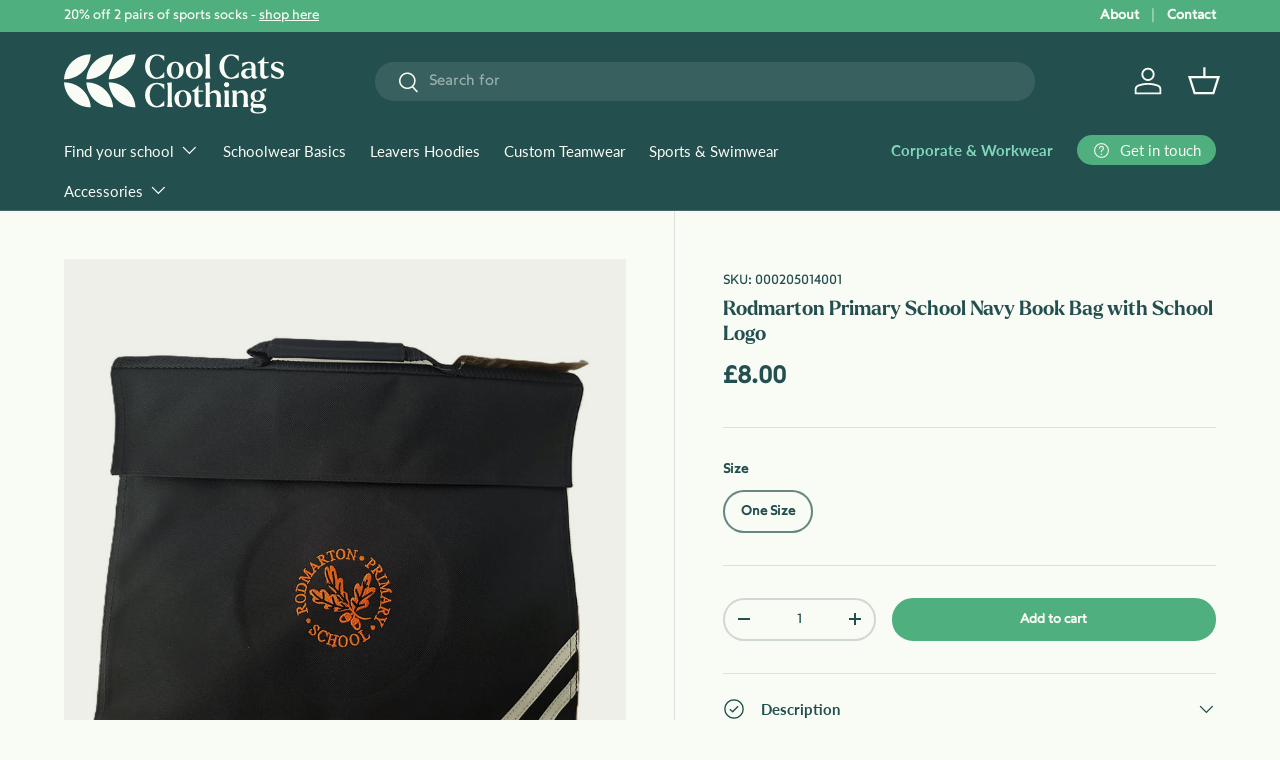

--- FILE ---
content_type: text/html; charset=utf-8
request_url: https://www.coolcatsclothing.co.uk/products/rodmarton-primary-school-navy-book-bag-with-school-logo
body_size: 36643
content:
<!doctype html>
<html class="no-js" lang="en" dir="ltr">
  <head><meta charset="utf-8">
<meta name="viewport" content="width=device-width,initial-scale=1">
<title>Rodmarton Primary School Navy Book Bag with School Logo &ndash; Cool Cats Clothing</title><link rel="canonical" href="https://www.coolcatsclothing.co.uk/products/rodmarton-primary-school-navy-book-bag-with-school-logo"><link rel="icon" href="//www.coolcatsclothing.co.uk/cdn/shop/files/favicon.png?crop=center&height=48&v=1717759973&width=48" type="image/png">
  <link rel="apple-touch-icon" href="//www.coolcatsclothing.co.uk/cdn/shop/files/favicon.png?crop=center&height=180&v=1717759973&width=180"><meta name="description" content="Covered name card holder. Enhanced-viz reflective stripe. Zippered internal pocket. Rip-strip closure. Padded handle. One Size."><meta property="og:site_name" content="Cool Cats Clothing">
<meta property="og:url" content="https://www.coolcatsclothing.co.uk/products/rodmarton-primary-school-navy-book-bag-with-school-logo">
<meta property="og:title" content="Rodmarton Primary School Navy Book Bag with School Logo">
<meta property="og:type" content="product">
<meta property="og:description" content="Covered name card holder. Enhanced-viz reflective stripe. Zippered internal pocket. Rip-strip closure. Padded handle. One Size."><meta property="og:image" content="http://www.coolcatsclothing.co.uk/cdn/shop/files/RodmrtonBookBag.jpg?crop=center&height=1200&v=1750336198&width=1200">
  <meta property="og:image:secure_url" content="https://www.coolcatsclothing.co.uk/cdn/shop/files/RodmrtonBookBag.jpg?crop=center&height=1200&v=1750336198&width=1200">
  <meta property="og:image:width" content="4032">
  <meta property="og:image:height" content="3024"><meta property="og:price:amount" content="8.00">
  <meta property="og:price:currency" content="GBP"><meta name="twitter:card" content="summary_large_image">
<meta name="twitter:title" content="Rodmarton Primary School Navy Book Bag with School Logo">
<meta name="twitter:description" content="Covered name card holder. Enhanced-viz reflective stripe. Zippered internal pocket. Rip-strip closure. Padded handle. One Size.">
<!-- Google tag (gtag.js) -->

    <script async src="https://www.googletagmanager.com/gtag/js?id=AW-1061325235"></script>
    <script>
      window.dataLayer = window.dataLayer || [];
      function gtag(){dataLayer.push(arguments);}
      gtag('js', new Date());

      gtag('config', 'AW-1061325235');
    </script>

    <link rel="preload" href="//www.coolcatsclothing.co.uk/cdn/shop/t/3/assets/main.css?v=183902416508928900261718610978" as="style"><style data-shopify>
@font-face {
  font-family: Lato;
  font-weight: 400;
  font-style: normal;
  font-display: swap;
  src: url("//www.coolcatsclothing.co.uk/cdn/fonts/lato/lato_n4.c3b93d431f0091c8be23185e15c9d1fee1e971c5.woff2") format("woff2"),
       url("//www.coolcatsclothing.co.uk/cdn/fonts/lato/lato_n4.d5c00c781efb195594fd2fd4ad04f7882949e327.woff") format("woff");
}
@font-face {
  font-family: Lato;
  font-weight: 700;
  font-style: normal;
  font-display: swap;
  src: url("//www.coolcatsclothing.co.uk/cdn/fonts/lato/lato_n7.900f219bc7337bc57a7a2151983f0a4a4d9d5dcf.woff2") format("woff2"),
       url("//www.coolcatsclothing.co.uk/cdn/fonts/lato/lato_n7.a55c60751adcc35be7c4f8a0313f9698598612ee.woff") format("woff");
}
@font-face {
  font-family: Lato;
  font-weight: 400;
  font-style: italic;
  font-display: swap;
  src: url("//www.coolcatsclothing.co.uk/cdn/fonts/lato/lato_i4.09c847adc47c2fefc3368f2e241a3712168bc4b6.woff2") format("woff2"),
       url("//www.coolcatsclothing.co.uk/cdn/fonts/lato/lato_i4.3c7d9eb6c1b0a2bf62d892c3ee4582b016d0f30c.woff") format("woff");
}
@font-face {
  font-family: Lato;
  font-weight: 700;
  font-style: italic;
  font-display: swap;
  src: url("//www.coolcatsclothing.co.uk/cdn/fonts/lato/lato_i7.16ba75868b37083a879b8dd9f2be44e067dfbf92.woff2") format("woff2"),
       url("//www.coolcatsclothing.co.uk/cdn/fonts/lato/lato_i7.4c07c2b3b7e64ab516aa2f2081d2bb0366b9dce8.woff") format("woff");
}
@font-face {
  font-family: Asul;
  font-weight: 400;
  font-style: normal;
  font-display: swap;
  src: url("//www.coolcatsclothing.co.uk/cdn/fonts/asul/asul_n4.814c5323104eaec8052c156ea81d27e4cc2ecc89.woff2") format("woff2"),
       url("//www.coolcatsclothing.co.uk/cdn/fonts/asul/asul_n4.fad4580d0c2a0762bf2eec95df0ca1bba03e7345.woff") format("woff");
}
@font-face {
  font-family: Lato;
  font-weight: 400;
  font-style: normal;
  font-display: swap;
  src: url("//www.coolcatsclothing.co.uk/cdn/fonts/lato/lato_n4.c3b93d431f0091c8be23185e15c9d1fee1e971c5.woff2") format("woff2"),
       url("//www.coolcatsclothing.co.uk/cdn/fonts/lato/lato_n4.d5c00c781efb195594fd2fd4ad04f7882949e327.woff") format("woff");
}
:root {
        --bg-color: 249 251 245 / 1.0;
        --bg-color-og: 249 251 245 / 1.0;
        --heading-color: 35 79 78;
        --text-color: 35 79 78;
        --text-color-og: 35 79 78;
        --scrollbar-color: 35 79 78;
        --link-color: 35 79 78;
        --link-color-og: 35 79 78;
        --star-color: 238 206 119;--swatch-border-color-default: 206 217 212;
          --swatch-border-color-active: 142 165 162;
          --swatch-card-size: 24px;
          --swatch-variant-picker-size: 48px;--color-scheme-1-bg: 237 239 232 / 1.0;
        --color-scheme-1-grad: ;
        --color-scheme-1-heading: 35 79 78;
        --color-scheme-1-text: 35 79 78;
        --color-scheme-1-btn-bg: 35 79 78;
        --color-scheme-1-btn-text: 249 251 245;
        --color-scheme-1-btn-bg-hover: 73 114 112;--color-scheme-2-bg: 79 175 126 / 1.0;
        --color-scheme-2-grad: ;
        --color-scheme-2-heading: 35 79 78;
        --color-scheme-2-text: 35 79 78;
        --color-scheme-2-btn-bg: 238 206 119;
        --color-scheme-2-btn-text: 249 251 245;
        --color-scheme-2-btn-bg-hover: 242 218 152;--color-scheme-3-bg: 238 206 119 / 1.0;
        --color-scheme-3-grad: ;
        --color-scheme-3-heading: 35 79 78;
        --color-scheme-3-text: 35 79 78;
        --color-scheme-3-btn-bg: 35 79 78;
        --color-scheme-3-btn-text: 249 251 245;
        --color-scheme-3-btn-bg-hover: 73 114 112;

        --drawer-bg-color: 249 251 245 / 1.0;
        --drawer-text-color: 35 79 78;

        --panel-bg-color: 249 251 245 / 1.0;
        --panel-heading-color: 35 79 78;
        --panel-text-color: 35 79 78;

        --in-stock-text-color: 44 126 63;
        --low-stock-text-color: 210 134 26;
        --very-low-stock-text-color: 180 12 28;
        --no-stock-text-color: 119 119 119;
        --no-stock-backordered-text-color: 119 119 119;

        --error-bg-color: 252 237 238;
        --error-text-color: 180 12 28;
        --success-bg-color: 232 246 234;
        --success-text-color: 44 126 63;
        --info-bg-color: 228 237 250;
        --info-text-color: 26 102 210;

        --heading-font-family: Asul, serif;
        --heading-font-style: normal;
        --heading-font-weight: 400;
        --heading-scale-start: 2;

        --navigation-font-family: Lato, sans-serif;
        --navigation-font-style: normal;
        --navigation-font-weight: 400;--heading-text-transform: none;

        --subheading-text-transform: uppercase;
        --body-font-family: Lato, sans-serif;
        --body-font-style: normal;
        --body-font-weight: 400;
        --body-font-size: 15;

        --section-gap: 48;
        --heading-gap: calc(8 * var(--space-unit));--grid-column-gap: 20px;--btn-bg-color: 79 175 126;
        --btn-bg-hover-color: 115 191 152;
        --btn-text-color: 249 251 245;
        --btn-bg-color-og: 79 175 126;
        --btn-text-color-og: 249 251 245;
        --btn-alt-bg-color: 249 251 245;
        --btn-alt-bg-alpha: 1.0;
        --btn-alt-text-color: 79 175 126;
        --btn-border-width: 2px;
        --btn-padding-y: 12px;

        
        --btn-border-radius: 28px;
        

        --btn-lg-border-radius: 50%;
        --btn-icon-border-radius: 50%;
        --input-with-btn-inner-radius: var(--btn-border-radius);

        --input-bg-color: 249 251 245 / 1.0;
        --input-text-color: 35 79 78;
        --input-border-width: 2px;
        --input-border-radius: 26px;
        --textarea-border-radius: 12px;
        --input-border-radius: 28px;
        --input-lg-border-radius: 34px;
        --input-bg-color-diff-3: #f2f7ea;
        --input-bg-color-diff-6: #ecf2df;

        --modal-border-radius: 16px;
        --modal-overlay-color: 0 0 0;
        --modal-overlay-opacity: 0.4;
        --drawer-border-radius: 16px;
        --overlay-border-radius: 0px;--custom-label-bg-color: 180 12 28;
        --custom-label-text-color: 255 255 255;--sale-label-bg-color: 170 17 85;
        --sale-label-text-color: 255 255 255;--sold-out-label-bg-color: 42 43 42;
        --sold-out-label-text-color: 255 255 255;--new-label-bg-color: 127 184 0;
        --new-label-text-color: 255 255 255;--preorder-label-bg-color: 0 166 237;
        --preorder-label-text-color: 255 255 255;

        --page-width: 1260px;
        --gutter-sm: 20px;
        --gutter-md: 32px;
        --gutter-lg: 64px;

        --payment-terms-bg-color: #f9fbf5;

        --coll-card-bg-color: #F9F9F9;
        --coll-card-border-color: #f2f2f2;--card-bg-color: rgba(0,0,0,0);
        --card-text-color: 38 38 43;
        --card-border-color: #f2f2f2;--blend-bg-color: #edefe8;
          
            --aos-animate-duration: 0.6s;
          

          
            --aos-min-width: 0;
          
        

        --reading-width: 48em;
      }

      @media (max-width: 769px) {
        :root {
          --reading-width: 36em;
        }
      }</style>

    <link rel="stylesheet" href="//www.coolcatsclothing.co.uk/cdn/shop/t/3/assets/main.css?v=183902416508928900261718610978">
    <script src="//www.coolcatsclothing.co.uk/cdn/shop/t/3/assets/main.js?v=2050684634816504901718116820" defer="defer"></script><link
        rel="preload"
        href="//www.coolcatsclothing.co.uk/cdn/fonts/lato/lato_n4.c3b93d431f0091c8be23185e15c9d1fee1e971c5.woff2"
        as="font"
        type="font/woff2"
        crossorigin
        fetchpriority="high"
      ><link
        rel="preload"
        href="//www.coolcatsclothing.co.uk/cdn/fonts/asul/asul_n4.814c5323104eaec8052c156ea81d27e4cc2ecc89.woff2"
        as="font"
        type="font/woff2"
        crossorigin
        fetchpriority="high"
      ><link rel="stylesheet" href="//www.coolcatsclothing.co.uk/cdn/shop/t/3/assets/swatches.css?v=142570461191254465271741263585" media="print" onload="this.media='all'">
      <noscript><link rel="stylesheet" href="//www.coolcatsclothing.co.uk/cdn/shop/t/3/assets/swatches.css?v=142570461191254465271741263585"></noscript><script>window.performance && window.performance.mark && window.performance.mark('shopify.content_for_header.start');</script><meta name="facebook-domain-verification" content="8uymlo41ya6pm7bzij0b8gf6xj4950">
<meta id="shopify-digital-wallet" name="shopify-digital-wallet" content="/69975081181/digital_wallets/dialog">
<meta name="shopify-checkout-api-token" content="ae455e84a5ea3c8444c468bb5f5b3c03">
<link rel="alternate" type="application/json+oembed" href="https://www.coolcatsclothing.co.uk/products/rodmarton-primary-school-navy-book-bag-with-school-logo.oembed">
<script async="async" src="/checkouts/internal/preloads.js?locale=en-GB"></script>
<link rel="preconnect" href="https://shop.app" crossorigin="anonymous">
<script async="async" src="https://shop.app/checkouts/internal/preloads.js?locale=en-GB&shop_id=69975081181" crossorigin="anonymous"></script>
<script id="apple-pay-shop-capabilities" type="application/json">{"shopId":69975081181,"countryCode":"GB","currencyCode":"GBP","merchantCapabilities":["supports3DS"],"merchantId":"gid:\/\/shopify\/Shop\/69975081181","merchantName":"Cool Cats Clothing","requiredBillingContactFields":["postalAddress","email"],"requiredShippingContactFields":["postalAddress","email"],"shippingType":"shipping","supportedNetworks":["visa","maestro","masterCard","amex","discover","elo"],"total":{"type":"pending","label":"Cool Cats Clothing","amount":"1.00"},"shopifyPaymentsEnabled":true,"supportsSubscriptions":true}</script>
<script id="shopify-features" type="application/json">{"accessToken":"ae455e84a5ea3c8444c468bb5f5b3c03","betas":["rich-media-storefront-analytics"],"domain":"www.coolcatsclothing.co.uk","predictiveSearch":true,"shopId":69975081181,"locale":"en"}</script>
<script>var Shopify = Shopify || {};
Shopify.shop = "coolcatsclothinguk.myshopify.com";
Shopify.locale = "en";
Shopify.currency = {"active":"GBP","rate":"1.0"};
Shopify.country = "GB";
Shopify.theme = {"name":"[10.6.24] Enterprise","id":142578090205,"schema_name":"Enterprise","schema_version":"1.5.2","theme_store_id":1657,"role":"main"};
Shopify.theme.handle = "null";
Shopify.theme.style = {"id":null,"handle":null};
Shopify.cdnHost = "www.coolcatsclothing.co.uk/cdn";
Shopify.routes = Shopify.routes || {};
Shopify.routes.root = "/";</script>
<script type="module">!function(o){(o.Shopify=o.Shopify||{}).modules=!0}(window);</script>
<script>!function(o){function n(){var o=[];function n(){o.push(Array.prototype.slice.apply(arguments))}return n.q=o,n}var t=o.Shopify=o.Shopify||{};t.loadFeatures=n(),t.autoloadFeatures=n()}(window);</script>
<script>
  window.ShopifyPay = window.ShopifyPay || {};
  window.ShopifyPay.apiHost = "shop.app\/pay";
  window.ShopifyPay.redirectState = null;
</script>
<script id="shop-js-analytics" type="application/json">{"pageType":"product"}</script>
<script defer="defer" async type="module" src="//www.coolcatsclothing.co.uk/cdn/shopifycloud/shop-js/modules/v2/client.init-shop-cart-sync_D0dqhulL.en.esm.js"></script>
<script defer="defer" async type="module" src="//www.coolcatsclothing.co.uk/cdn/shopifycloud/shop-js/modules/v2/chunk.common_CpVO7qML.esm.js"></script>
<script type="module">
  await import("//www.coolcatsclothing.co.uk/cdn/shopifycloud/shop-js/modules/v2/client.init-shop-cart-sync_D0dqhulL.en.esm.js");
await import("//www.coolcatsclothing.co.uk/cdn/shopifycloud/shop-js/modules/v2/chunk.common_CpVO7qML.esm.js");

  window.Shopify.SignInWithShop?.initShopCartSync?.({"fedCMEnabled":true,"windoidEnabled":true});

</script>
<script>
  window.Shopify = window.Shopify || {};
  if (!window.Shopify.featureAssets) window.Shopify.featureAssets = {};
  window.Shopify.featureAssets['shop-js'] = {"shop-cart-sync":["modules/v2/client.shop-cart-sync_D9bwt38V.en.esm.js","modules/v2/chunk.common_CpVO7qML.esm.js"],"init-fed-cm":["modules/v2/client.init-fed-cm_BJ8NPuHe.en.esm.js","modules/v2/chunk.common_CpVO7qML.esm.js"],"init-shop-email-lookup-coordinator":["modules/v2/client.init-shop-email-lookup-coordinator_pVrP2-kG.en.esm.js","modules/v2/chunk.common_CpVO7qML.esm.js"],"shop-cash-offers":["modules/v2/client.shop-cash-offers_CNh7FWN-.en.esm.js","modules/v2/chunk.common_CpVO7qML.esm.js","modules/v2/chunk.modal_DKF6x0Jh.esm.js"],"init-shop-cart-sync":["modules/v2/client.init-shop-cart-sync_D0dqhulL.en.esm.js","modules/v2/chunk.common_CpVO7qML.esm.js"],"init-windoid":["modules/v2/client.init-windoid_DaoAelzT.en.esm.js","modules/v2/chunk.common_CpVO7qML.esm.js"],"shop-toast-manager":["modules/v2/client.shop-toast-manager_1DND8Tac.en.esm.js","modules/v2/chunk.common_CpVO7qML.esm.js"],"pay-button":["modules/v2/client.pay-button_CFeQi1r6.en.esm.js","modules/v2/chunk.common_CpVO7qML.esm.js"],"shop-button":["modules/v2/client.shop-button_Ca94MDdQ.en.esm.js","modules/v2/chunk.common_CpVO7qML.esm.js"],"shop-login-button":["modules/v2/client.shop-login-button_DPYNfp1Z.en.esm.js","modules/v2/chunk.common_CpVO7qML.esm.js","modules/v2/chunk.modal_DKF6x0Jh.esm.js"],"avatar":["modules/v2/client.avatar_BTnouDA3.en.esm.js"],"shop-follow-button":["modules/v2/client.shop-follow-button_BMKh4nJE.en.esm.js","modules/v2/chunk.common_CpVO7qML.esm.js","modules/v2/chunk.modal_DKF6x0Jh.esm.js"],"init-customer-accounts-sign-up":["modules/v2/client.init-customer-accounts-sign-up_CJXi5kRN.en.esm.js","modules/v2/client.shop-login-button_DPYNfp1Z.en.esm.js","modules/v2/chunk.common_CpVO7qML.esm.js","modules/v2/chunk.modal_DKF6x0Jh.esm.js"],"init-shop-for-new-customer-accounts":["modules/v2/client.init-shop-for-new-customer-accounts_BoBxkgWu.en.esm.js","modules/v2/client.shop-login-button_DPYNfp1Z.en.esm.js","modules/v2/chunk.common_CpVO7qML.esm.js","modules/v2/chunk.modal_DKF6x0Jh.esm.js"],"init-customer-accounts":["modules/v2/client.init-customer-accounts_DCuDTzpR.en.esm.js","modules/v2/client.shop-login-button_DPYNfp1Z.en.esm.js","modules/v2/chunk.common_CpVO7qML.esm.js","modules/v2/chunk.modal_DKF6x0Jh.esm.js"],"checkout-modal":["modules/v2/client.checkout-modal_U_3e4VxF.en.esm.js","modules/v2/chunk.common_CpVO7qML.esm.js","modules/v2/chunk.modal_DKF6x0Jh.esm.js"],"lead-capture":["modules/v2/client.lead-capture_DEgn0Z8u.en.esm.js","modules/v2/chunk.common_CpVO7qML.esm.js","modules/v2/chunk.modal_DKF6x0Jh.esm.js"],"shop-login":["modules/v2/client.shop-login_CoM5QKZ_.en.esm.js","modules/v2/chunk.common_CpVO7qML.esm.js","modules/v2/chunk.modal_DKF6x0Jh.esm.js"],"payment-terms":["modules/v2/client.payment-terms_BmrqWn8r.en.esm.js","modules/v2/chunk.common_CpVO7qML.esm.js","modules/v2/chunk.modal_DKF6x0Jh.esm.js"]};
</script>
<script id="__st">var __st={"a":69975081181,"offset":0,"reqid":"fee124b9-8ee7-4535-aed7-1064f38c1d94-1764953668","pageurl":"www.coolcatsclothing.co.uk\/products\/rodmarton-primary-school-navy-book-bag-with-school-logo","u":"9fb70a759826","p":"product","rtyp":"product","rid":8673517076701};</script>
<script>window.ShopifyPaypalV4VisibilityTracking = true;</script>
<script id="captcha-bootstrap">!function(){'use strict';const t='contact',e='account',n='new_comment',o=[[t,t],['blogs',n],['comments',n],[t,'customer']],c=[[e,'customer_login'],[e,'guest_login'],[e,'recover_customer_password'],[e,'create_customer']],r=t=>t.map((([t,e])=>`form[action*='/${t}']:not([data-nocaptcha='true']) input[name='form_type'][value='${e}']`)).join(','),a=t=>()=>t?[...document.querySelectorAll(t)].map((t=>t.form)):[];function s(){const t=[...o],e=r(t);return a(e)}const i='password',u='form_key',d=['recaptcha-v3-token','g-recaptcha-response','h-captcha-response',i],f=()=>{try{return window.sessionStorage}catch{return}},m='__shopify_v',_=t=>t.elements[u];function p(t,e,n=!1){try{const o=window.sessionStorage,c=JSON.parse(o.getItem(e)),{data:r}=function(t){const{data:e,action:n}=t;return t[m]||n?{data:e,action:n}:{data:t,action:n}}(c);for(const[e,n]of Object.entries(r))t.elements[e]&&(t.elements[e].value=n);n&&o.removeItem(e)}catch(o){console.error('form repopulation failed',{error:o})}}const l='form_type',E='cptcha';function T(t){t.dataset[E]=!0}const w=window,h=w.document,L='Shopify',v='ce_forms',y='captcha';let A=!1;((t,e)=>{const n=(g='f06e6c50-85a8-45c8-87d0-21a2b65856fe',I='https://cdn.shopify.com/shopifycloud/storefront-forms-hcaptcha/ce_storefront_forms_captcha_hcaptcha.v1.5.2.iife.js',D={infoText:'Protected by hCaptcha',privacyText:'Privacy',termsText:'Terms'},(t,e,n)=>{const o=w[L][v],c=o.bindForm;if(c)return c(t,g,e,D).then(n);var r;o.q.push([[t,g,e,D],n]),r=I,A||(h.body.append(Object.assign(h.createElement('script'),{id:'captcha-provider',async:!0,src:r})),A=!0)});var g,I,D;w[L]=w[L]||{},w[L][v]=w[L][v]||{},w[L][v].q=[],w[L][y]=w[L][y]||{},w[L][y].protect=function(t,e){n(t,void 0,e),T(t)},Object.freeze(w[L][y]),function(t,e,n,w,h,L){const[v,y,A,g]=function(t,e,n){const i=e?o:[],u=t?c:[],d=[...i,...u],f=r(d),m=r(i),_=r(d.filter((([t,e])=>n.includes(e))));return[a(f),a(m),a(_),s()]}(w,h,L),I=t=>{const e=t.target;return e instanceof HTMLFormElement?e:e&&e.form},D=t=>v().includes(t);t.addEventListener('submit',(t=>{const e=I(t);if(!e)return;const n=D(e)&&!e.dataset.hcaptchaBound&&!e.dataset.recaptchaBound,o=_(e),c=g().includes(e)&&(!o||!o.value);(n||c)&&t.preventDefault(),c&&!n&&(function(t){try{if(!f())return;!function(t){const e=f();if(!e)return;const n=_(t);if(!n)return;const o=n.value;o&&e.removeItem(o)}(t);const e=Array.from(Array(32),(()=>Math.random().toString(36)[2])).join('');!function(t,e){_(t)||t.append(Object.assign(document.createElement('input'),{type:'hidden',name:u})),t.elements[u].value=e}(t,e),function(t,e){const n=f();if(!n)return;const o=[...t.querySelectorAll(`input[type='${i}']`)].map((({name:t})=>t)),c=[...d,...o],r={};for(const[a,s]of new FormData(t).entries())c.includes(a)||(r[a]=s);n.setItem(e,JSON.stringify({[m]:1,action:t.action,data:r}))}(t,e)}catch(e){console.error('failed to persist form',e)}}(e),e.submit())}));const S=(t,e)=>{t&&!t.dataset[E]&&(n(t,e.some((e=>e===t))),T(t))};for(const o of['focusin','change'])t.addEventListener(o,(t=>{const e=I(t);D(e)&&S(e,y())}));const B=e.get('form_key'),M=e.get(l),P=B&&M;t.addEventListener('DOMContentLoaded',(()=>{const t=y();if(P)for(const e of t)e.elements[l].value===M&&p(e,B);[...new Set([...A(),...v().filter((t=>'true'===t.dataset.shopifyCaptcha))])].forEach((e=>S(e,t)))}))}(h,new URLSearchParams(w.location.search),n,t,e,['guest_login'])})(!0,!0)}();</script>
<script integrity="sha256-52AcMU7V7pcBOXWImdc/TAGTFKeNjmkeM1Pvks/DTgc=" data-source-attribution="shopify.loadfeatures" defer="defer" src="//www.coolcatsclothing.co.uk/cdn/shopifycloud/storefront/assets/storefront/load_feature-81c60534.js" crossorigin="anonymous"></script>
<script crossorigin="anonymous" defer="defer" src="//www.coolcatsclothing.co.uk/cdn/shopifycloud/storefront/assets/shopify_pay/storefront-65b4c6d7.js?v=20250812"></script>
<script data-source-attribution="shopify.dynamic_checkout.dynamic.init">var Shopify=Shopify||{};Shopify.PaymentButton=Shopify.PaymentButton||{isStorefrontPortableWallets:!0,init:function(){window.Shopify.PaymentButton.init=function(){};var t=document.createElement("script");t.src="https://www.coolcatsclothing.co.uk/cdn/shopifycloud/portable-wallets/latest/portable-wallets.en.js",t.type="module",document.head.appendChild(t)}};
</script>
<script data-source-attribution="shopify.dynamic_checkout.buyer_consent">
  function portableWalletsHideBuyerConsent(e){var t=document.getElementById("shopify-buyer-consent"),n=document.getElementById("shopify-subscription-policy-button");t&&n&&(t.classList.add("hidden"),t.setAttribute("aria-hidden","true"),n.removeEventListener("click",e))}function portableWalletsShowBuyerConsent(e){var t=document.getElementById("shopify-buyer-consent"),n=document.getElementById("shopify-subscription-policy-button");t&&n&&(t.classList.remove("hidden"),t.removeAttribute("aria-hidden"),n.addEventListener("click",e))}window.Shopify?.PaymentButton&&(window.Shopify.PaymentButton.hideBuyerConsent=portableWalletsHideBuyerConsent,window.Shopify.PaymentButton.showBuyerConsent=portableWalletsShowBuyerConsent);
</script>
<script data-source-attribution="shopify.dynamic_checkout.cart.bootstrap">document.addEventListener("DOMContentLoaded",(function(){function t(){return document.querySelector("shopify-accelerated-checkout-cart, shopify-accelerated-checkout")}if(t())Shopify.PaymentButton.init();else{new MutationObserver((function(e,n){t()&&(Shopify.PaymentButton.init(),n.disconnect())})).observe(document.body,{childList:!0,subtree:!0})}}));
</script>
<link id="shopify-accelerated-checkout-styles" rel="stylesheet" media="screen" href="https://www.coolcatsclothing.co.uk/cdn/shopifycloud/portable-wallets/latest/accelerated-checkout-backwards-compat.css" crossorigin="anonymous">
<style id="shopify-accelerated-checkout-cart">
        #shopify-buyer-consent {
  margin-top: 1em;
  display: inline-block;
  width: 100%;
}

#shopify-buyer-consent.hidden {
  display: none;
}

#shopify-subscription-policy-button {
  background: none;
  border: none;
  padding: 0;
  text-decoration: underline;
  font-size: inherit;
  cursor: pointer;
}

#shopify-subscription-policy-button::before {
  box-shadow: none;
}

      </style>
<script id="sections-script" data-sections="header,footer" defer="defer" src="//www.coolcatsclothing.co.uk/cdn/shop/t/3/compiled_assets/scripts.js?771"></script>
<script>window.performance && window.performance.mark && window.performance.mark('shopify.content_for_header.end');</script>

      <script src="//www.coolcatsclothing.co.uk/cdn/shop/t/3/assets/animate-on-scroll.js?v=15249566486942820451718036746" defer="defer"></script>
      <link rel="stylesheet" href="//www.coolcatsclothing.co.uk/cdn/shop/t/3/assets/animate-on-scroll.css?v=116194678796051782541718036746">
    

    <link rel="stylesheet" href="https://use.typekit.net/tzd7gel.css">

    <script>
      document.documentElement.className = document.documentElement.className.replace('no-js', 'js');
    </script><!-- CC Custom Head Start --><!-- CC Custom Head End --><!-- BEGIN app block: shopify://apps/sami-b2b-lock/blocks/app-embed/8d86a3b4-97b3-44ab-adc1-ec01c5a89da9 -->
 


  <script>

    window.Samita = window.Samita || {}
    Samita.SamitaLocksAccessParams = Samita.SamitaLocksAccessParams || {}
    Samita.SamitaLocksAccessParams.settings =  {"general":{"copyright":true,"price_atc":"plain_text","effect_button":"ripple","lock_image_url":"https://cdn.shopify.com/shopifycloud/web/assets/v1/vite/client/en/assets/ineligible404Illustration-DJzlZ34NTBCz.svg","collectFeedback":true,"limit_collections":false,"placeholder_message":true,"placeholder_templateLock":true},"template":{"text_color":"#000","btn_bg_color":"#4FAF7E","bg_placeholder":"#f3f3f3","btn_text_color":"#ffffff","bg_notification":"#fff","input_box_shadow":"#ccc","plain_text_color":"#230d0d","color_placeholder":"#000","button_priceAtc_bg":"#5487a0","input_passcode_color":"#000","button_priceAtc_color":"#fff","input_passcode_background":"#ffffff"}};
    Samita.SamitaLocksAccessParams.locks =  [];
    Samita.SamitaLocksAccessParams.themeStoreId = Shopify.theme.theme_store_id;
    Samita.SamitaLocksAccessParams.ShopUrl = Shopify.shop;
    Samita.SamitaLocksAccessParams.features =  {"conditions_specific_products":-1,"isCreateAbleLock":true,"number_lock_to_add":-1,"login_to_view_products":true,"login_to_view_pages":true,"login_to_view_urls":true,"login_to_view_blogs":true,"login_to_view_collections":true,"login_to_view_whole_websites":true,"password_protect_pages_with_locks":true,"add_multiple_passcode":true,"secret_link_view_page":true,"exclude_specific_URLs":true,"login_view_price":true,"hide_product_and_collection":true,"hide_add_to_cart_price_and_btn":true,"redirect_to_any_page_url":true,"hide_price_on_gg_search":true,"select_blog_article_to_lock":true,"select_customer_for_lock":true,"exclude_product":true,"request_access":true,"integrateApp":true,"date_range":true,"country_restriction":true,"available_languages":true,"lock_variants":true,"checkout_lock":true};
    Samita.SamitaLocksAccessParams.themeInfo  = [{"id":141638435037,"name":"Enterprise","role":"unpublished","theme_store_id":1657,"selected":false,"theme_name":"Enterprise","theme_version":"1.4.2"},{"id":141829341405,"name":"Dawn","role":"unpublished","theme_store_id":887,"selected":false,"theme_name":"Dawn","theme_version":"14.0.0"},{"id":142578090205,"name":"[10.6.24] Enterprise","role":"main","theme_store_id":1657,"selected":true,"theme_name":"Enterprise","theme_version":"1.5.2"},{"id":178985730431,"name":"[10.6.24] Enterprise - backup","role":"unpublished","theme_store_id":1657,"selected":false,"theme_name":"Enterprise","theme_version":"1.5.2"}];
    Samita.SamitaLocksAccessParams.appUrl = "https:\/\/lock.samita.io";
    Samita.SamitaLocksAccessParams.selector = {};
    Samita.SamitaLocksAccessParams.translation = {"default":{"general":{"Back":"Back","Submit":"Submit","Enter_passcode":"Enter passcode","Passcode_empty":"Passcode cant be empty !!","secret_lock_atc":"You cannot see the add to cart of this product !!","title_linkScret":"The link is locked !!","customer_lock_atc":"Button add to cart has been lock !!","secret_lock_price":"You cannot see the price of this product !!","Login_to_see_price":"Login to see price","Passcode_incorrect":"Passcode is incorrect !!","customer_lock_price":"Price had been locked !!","Login_to_Add_to_cart":"Login to Add to cart","notification_linkScret":"resource accessible only with secret link","This_resource_has_been_locked":"This resource has been locked","please_enter_passcode_to_unlock":"Please enter your passcode to unlock this resource"}}};
    Samita.SamitaLocksAccessParams.locale = "en";
    Samita.SamitaLocksAccessParams.current_locale = "en";
    Samita.SamitaLocksAccessParams.ListHandle = [];
    Samita.SamitaLocksAccessParams.ProductsLoad = [];
    Samita.SamitaLocksAccessParams.proxy_url = "/apps/samita-lock"
    Samita.SamitaLocksAccessParams.tokenStorefrontSamiLock = "25885a40def87acbc0ba50ccedccbd75";

    if(window?.Shopify?.designMode){
        window.Samita.SamitaLocksAccessParams.locks = [];
    }

    
      document.querySelector('html').classList.add('smt-loadding');
    

    
    

    

    


    Samita.SamitaLocksAccessParams.product ={"id":8673517076701,"title":"Rodmarton Primary School Navy Book Bag with School Logo","handle":"rodmarton-primary-school-navy-book-bag-with-school-logo","description":"\u003cul\u003e\n\u003cli\u003eCovered name card holder.\u003c\/li\u003e\n\u003cli\u003eEnhanced-viz reflective stripe.\u003c\/li\u003e\n\u003cli\u003eZippered internal pocket.\u003c\/li\u003e\n\u003cli\u003eRip-strip closure.\u003c\/li\u003e\n\u003cli\u003ePadded handle.\u003c\/li\u003e\n\u003cli\u003eOne Size.\u003c\/li\u003e\n\u003c\/ul\u003e\n\u003c!----\u003e","published_at":"2024-06-15T14:52:07+01:00","created_at":"2024-06-15T14:52:07+01:00","vendor":"Cool Cats Clothing","type":"","tags":[],"price":800,"price_min":800,"price_max":800,"available":true,"price_varies":false,"compare_at_price":null,"compare_at_price_min":0,"compare_at_price_max":0,"compare_at_price_varies":false,"variants":[{"id":45368648663261,"title":"One Size","option1":"One Size","option2":null,"option3":null,"sku":"000205014001","requires_shipping":true,"taxable":false,"featured_image":null,"available":true,"name":"Rodmarton Primary School Navy Book Bag with School Logo - One Size","public_title":"One Size","options":["One Size"],"price":800,"weight":0,"compare_at_price":null,"inventory_management":null,"barcode":null,"requires_selling_plan":false,"selling_plan_allocations":[]}],"images":["\/\/www.coolcatsclothing.co.uk\/cdn\/shop\/files\/RodmrtonBookBag.jpg?v=1750336198"],"featured_image":"\/\/www.coolcatsclothing.co.uk\/cdn\/shop\/files\/RodmrtonBookBag.jpg?v=1750336198","options":["Size"],"media":[{"alt":null,"id":66488768954751,"position":1,"preview_image":{"aspect_ratio":1.333,"height":3024,"width":4032,"src":"\/\/www.coolcatsclothing.co.uk\/cdn\/shop\/files\/RodmrtonBookBag.jpg?v=1750336198"},"aspect_ratio":1.333,"height":3024,"media_type":"image","src":"\/\/www.coolcatsclothing.co.uk\/cdn\/shop\/files\/RodmrtonBookBag.jpg?v=1750336198","width":4032}],"requires_selling_plan":false,"selling_plan_groups":[],"content":"\u003cul\u003e\n\u003cli\u003eCovered name card holder.\u003c\/li\u003e\n\u003cli\u003eEnhanced-viz reflective stripe.\u003c\/li\u003e\n\u003cli\u003eZippered internal pocket.\u003c\/li\u003e\n\u003cli\u003eRip-strip closure.\u003c\/li\u003e\n\u003cli\u003ePadded handle.\u003c\/li\u003e\n\u003cli\u003eOne Size.\u003c\/li\u003e\n\u003c\/ul\u003e\n\u003c!----\u003e"};
    Samita.SamitaLocksAccessParams.product.collections = [427904041181]
    

    
    
    
    Samita.SamitaLocksAccessParams.pageType = "product"
  </script>

  <style>
    body .lock__notificationTemplateWrapper{
      background: #fff !important;
    }

    body button#passcodebtn{
      background: #4FAF7E !important;
      color: #ffffff !important;
    }

    body input#passcode{
      background: #ffffff !important;
      color: #000 !important;
      box-shadow:'0 0 10px 0'#ccc !important;
    }

    body input#passcode::placeholder{
      color: #000 !important;
      box-shadow:'0 0 10px 0'#ccc !important;
    }

    body button#backbtn{
      background: #4FAF7E !important;
      color: #ffffff !important;
    }

    body .lock__placeholder{
      background: #f3f3f3 !important;
      color: #000 !important;
    }

    body .smt-plain-text{
      color: #230d0d !important;
      cursor:pointer;
    }

    body .smt-button{
      background: #5487a0 !important;
      color: #fff !important;
      cursor:pointer;
      padding: 10px 20px;
      border-radius: 5px;
      text-decoration: none !important;
    }

    html.smt-loadding{
      opacity:0 !important;
      visibility:hidden !important;
    }

    
    
  </style>

  

<!-- END app block --><script src="https://cdn.shopify.com/extensions/019ae850-9464-70f8-a65d-82986302eb4e/wholesale-lock-hide-price-99/assets/samitaLock.js" type="text/javascript" defer="defer"></script>
<link href="https://monorail-edge.shopifysvc.com" rel="dns-prefetch">
<script>(function(){if ("sendBeacon" in navigator && "performance" in window) {try {var session_token_from_headers = performance.getEntriesByType('navigation')[0].serverTiming.find(x => x.name == '_s').description;} catch {var session_token_from_headers = undefined;}var session_cookie_matches = document.cookie.match(/_shopify_s=([^;]*)/);var session_token_from_cookie = session_cookie_matches && session_cookie_matches.length === 2 ? session_cookie_matches[1] : "";var session_token = session_token_from_headers || session_token_from_cookie || "";function handle_abandonment_event(e) {var entries = performance.getEntries().filter(function(entry) {return /monorail-edge.shopifysvc.com/.test(entry.name);});if (!window.abandonment_tracked && entries.length === 0) {window.abandonment_tracked = true;var currentMs = Date.now();var navigation_start = performance.timing.navigationStart;var payload = {shop_id: 69975081181,url: window.location.href,navigation_start,duration: currentMs - navigation_start,session_token,page_type: "product"};window.navigator.sendBeacon("https://monorail-edge.shopifysvc.com/v1/produce", JSON.stringify({schema_id: "online_store_buyer_site_abandonment/1.1",payload: payload,metadata: {event_created_at_ms: currentMs,event_sent_at_ms: currentMs}}));}}window.addEventListener('pagehide', handle_abandonment_event);}}());</script>
<script id="web-pixels-manager-setup">(function e(e,d,r,n,o){if(void 0===o&&(o={}),!Boolean(null===(a=null===(i=window.Shopify)||void 0===i?void 0:i.analytics)||void 0===a?void 0:a.replayQueue)){var i,a;window.Shopify=window.Shopify||{};var t=window.Shopify;t.analytics=t.analytics||{};var s=t.analytics;s.replayQueue=[],s.publish=function(e,d,r){return s.replayQueue.push([e,d,r]),!0};try{self.performance.mark("wpm:start")}catch(e){}var l=function(){var e={modern:/Edge?\/(1{2}[4-9]|1[2-9]\d|[2-9]\d{2}|\d{4,})\.\d+(\.\d+|)|Firefox\/(1{2}[4-9]|1[2-9]\d|[2-9]\d{2}|\d{4,})\.\d+(\.\d+|)|Chrom(ium|e)\/(9{2}|\d{3,})\.\d+(\.\d+|)|(Maci|X1{2}).+ Version\/(15\.\d+|(1[6-9]|[2-9]\d|\d{3,})\.\d+)([,.]\d+|)( \(\w+\)|)( Mobile\/\w+|) Safari\/|Chrome.+OPR\/(9{2}|\d{3,})\.\d+\.\d+|(CPU[ +]OS|iPhone[ +]OS|CPU[ +]iPhone|CPU IPhone OS|CPU iPad OS)[ +]+(15[._]\d+|(1[6-9]|[2-9]\d|\d{3,})[._]\d+)([._]\d+|)|Android:?[ /-](13[3-9]|1[4-9]\d|[2-9]\d{2}|\d{4,})(\.\d+|)(\.\d+|)|Android.+Firefox\/(13[5-9]|1[4-9]\d|[2-9]\d{2}|\d{4,})\.\d+(\.\d+|)|Android.+Chrom(ium|e)\/(13[3-9]|1[4-9]\d|[2-9]\d{2}|\d{4,})\.\d+(\.\d+|)|SamsungBrowser\/([2-9]\d|\d{3,})\.\d+/,legacy:/Edge?\/(1[6-9]|[2-9]\d|\d{3,})\.\d+(\.\d+|)|Firefox\/(5[4-9]|[6-9]\d|\d{3,})\.\d+(\.\d+|)|Chrom(ium|e)\/(5[1-9]|[6-9]\d|\d{3,})\.\d+(\.\d+|)([\d.]+$|.*Safari\/(?![\d.]+ Edge\/[\d.]+$))|(Maci|X1{2}).+ Version\/(10\.\d+|(1[1-9]|[2-9]\d|\d{3,})\.\d+)([,.]\d+|)( \(\w+\)|)( Mobile\/\w+|) Safari\/|Chrome.+OPR\/(3[89]|[4-9]\d|\d{3,})\.\d+\.\d+|(CPU[ +]OS|iPhone[ +]OS|CPU[ +]iPhone|CPU IPhone OS|CPU iPad OS)[ +]+(10[._]\d+|(1[1-9]|[2-9]\d|\d{3,})[._]\d+)([._]\d+|)|Android:?[ /-](13[3-9]|1[4-9]\d|[2-9]\d{2}|\d{4,})(\.\d+|)(\.\d+|)|Mobile Safari.+OPR\/([89]\d|\d{3,})\.\d+\.\d+|Android.+Firefox\/(13[5-9]|1[4-9]\d|[2-9]\d{2}|\d{4,})\.\d+(\.\d+|)|Android.+Chrom(ium|e)\/(13[3-9]|1[4-9]\d|[2-9]\d{2}|\d{4,})\.\d+(\.\d+|)|Android.+(UC? ?Browser|UCWEB|U3)[ /]?(15\.([5-9]|\d{2,})|(1[6-9]|[2-9]\d|\d{3,})\.\d+)\.\d+|SamsungBrowser\/(5\.\d+|([6-9]|\d{2,})\.\d+)|Android.+MQ{2}Browser\/(14(\.(9|\d{2,})|)|(1[5-9]|[2-9]\d|\d{3,})(\.\d+|))(\.\d+|)|K[Aa][Ii]OS\/(3\.\d+|([4-9]|\d{2,})\.\d+)(\.\d+|)/},d=e.modern,r=e.legacy,n=navigator.userAgent;return n.match(d)?"modern":n.match(r)?"legacy":"unknown"}(),u="modern"===l?"modern":"legacy",c=(null!=n?n:{modern:"",legacy:""})[u],f=function(e){return[e.baseUrl,"/wpm","/b",e.hashVersion,"modern"===e.buildTarget?"m":"l",".js"].join("")}({baseUrl:d,hashVersion:r,buildTarget:u}),m=function(e){var d=e.version,r=e.bundleTarget,n=e.surface,o=e.pageUrl,i=e.monorailEndpoint;return{emit:function(e){var a=e.status,t=e.errorMsg,s=(new Date).getTime(),l=JSON.stringify({metadata:{event_sent_at_ms:s},events:[{schema_id:"web_pixels_manager_load/3.1",payload:{version:d,bundle_target:r,page_url:o,status:a,surface:n,error_msg:t},metadata:{event_created_at_ms:s}}]});if(!i)return console&&console.warn&&console.warn("[Web Pixels Manager] No Monorail endpoint provided, skipping logging."),!1;try{return self.navigator.sendBeacon.bind(self.navigator)(i,l)}catch(e){}var u=new XMLHttpRequest;try{return u.open("POST",i,!0),u.setRequestHeader("Content-Type","text/plain"),u.send(l),!0}catch(e){return console&&console.warn&&console.warn("[Web Pixels Manager] Got an unhandled error while logging to Monorail."),!1}}}}({version:r,bundleTarget:l,surface:e.surface,pageUrl:self.location.href,monorailEndpoint:e.monorailEndpoint});try{o.browserTarget=l,function(e){var d=e.src,r=e.async,n=void 0===r||r,o=e.onload,i=e.onerror,a=e.sri,t=e.scriptDataAttributes,s=void 0===t?{}:t,l=document.createElement("script"),u=document.querySelector("head"),c=document.querySelector("body");if(l.async=n,l.src=d,a&&(l.integrity=a,l.crossOrigin="anonymous"),s)for(var f in s)if(Object.prototype.hasOwnProperty.call(s,f))try{l.dataset[f]=s[f]}catch(e){}if(o&&l.addEventListener("load",o),i&&l.addEventListener("error",i),u)u.appendChild(l);else{if(!c)throw new Error("Did not find a head or body element to append the script");c.appendChild(l)}}({src:f,async:!0,onload:function(){if(!function(){var e,d;return Boolean(null===(d=null===(e=window.Shopify)||void 0===e?void 0:e.analytics)||void 0===d?void 0:d.initialized)}()){var d=window.webPixelsManager.init(e)||void 0;if(d){var r=window.Shopify.analytics;r.replayQueue.forEach((function(e){var r=e[0],n=e[1],o=e[2];d.publishCustomEvent(r,n,o)})),r.replayQueue=[],r.publish=d.publishCustomEvent,r.visitor=d.visitor,r.initialized=!0}}},onerror:function(){return m.emit({status:"failed",errorMsg:"".concat(f," has failed to load")})},sri:function(e){var d=/^sha384-[A-Za-z0-9+/=]+$/;return"string"==typeof e&&d.test(e)}(c)?c:"",scriptDataAttributes:o}),m.emit({status:"loading"})}catch(e){m.emit({status:"failed",errorMsg:(null==e?void 0:e.message)||"Unknown error"})}}})({shopId: 69975081181,storefrontBaseUrl: "https://www.coolcatsclothing.co.uk",extensionsBaseUrl: "https://extensions.shopifycdn.com/cdn/shopifycloud/web-pixels-manager",monorailEndpoint: "https://monorail-edge.shopifysvc.com/unstable/produce_batch",surface: "storefront-renderer",enabledBetaFlags: ["2dca8a86"],webPixelsConfigList: [{"id":"1619165567","configuration":"{\"pixel_id\":\"947944654217047\",\"pixel_type\":\"facebook_pixel\"}","eventPayloadVersion":"v1","runtimeContext":"OPEN","scriptVersion":"ca16bc87fe92b6042fbaa3acc2fbdaa6","type":"APP","apiClientId":2329312,"privacyPurposes":["ANALYTICS","MARKETING","SALE_OF_DATA"],"dataSharingAdjustments":{"protectedCustomerApprovalScopes":["read_customer_address","read_customer_email","read_customer_name","read_customer_personal_data","read_customer_phone"]}},{"id":"shopify-app-pixel","configuration":"{}","eventPayloadVersion":"v1","runtimeContext":"STRICT","scriptVersion":"0450","apiClientId":"shopify-pixel","type":"APP","privacyPurposes":["ANALYTICS","MARKETING"]},{"id":"shopify-custom-pixel","eventPayloadVersion":"v1","runtimeContext":"LAX","scriptVersion":"0450","apiClientId":"shopify-pixel","type":"CUSTOM","privacyPurposes":["ANALYTICS","MARKETING"]}],isMerchantRequest: false,initData: {"shop":{"name":"Cool Cats Clothing","paymentSettings":{"currencyCode":"GBP"},"myshopifyDomain":"coolcatsclothinguk.myshopify.com","countryCode":"GB","storefrontUrl":"https:\/\/www.coolcatsclothing.co.uk"},"customer":null,"cart":null,"checkout":null,"productVariants":[{"price":{"amount":8.0,"currencyCode":"GBP"},"product":{"title":"Rodmarton Primary School Navy Book Bag with School Logo","vendor":"Cool Cats Clothing","id":"8673517076701","untranslatedTitle":"Rodmarton Primary School Navy Book Bag with School Logo","url":"\/products\/rodmarton-primary-school-navy-book-bag-with-school-logo","type":""},"id":"45368648663261","image":{"src":"\/\/www.coolcatsclothing.co.uk\/cdn\/shop\/files\/RodmrtonBookBag.jpg?v=1750336198"},"sku":"000205014001","title":"One Size","untranslatedTitle":"One Size"}],"purchasingCompany":null},},"https://www.coolcatsclothing.co.uk/cdn","ae1676cfwd2530674p4253c800m34e853cb",{"modern":"","legacy":""},{"shopId":"69975081181","storefrontBaseUrl":"https:\/\/www.coolcatsclothing.co.uk","extensionBaseUrl":"https:\/\/extensions.shopifycdn.com\/cdn\/shopifycloud\/web-pixels-manager","surface":"storefront-renderer","enabledBetaFlags":"[\"2dca8a86\"]","isMerchantRequest":"false","hashVersion":"ae1676cfwd2530674p4253c800m34e853cb","publish":"custom","events":"[[\"page_viewed\",{}],[\"product_viewed\",{\"productVariant\":{\"price\":{\"amount\":8.0,\"currencyCode\":\"GBP\"},\"product\":{\"title\":\"Rodmarton Primary School Navy Book Bag with School Logo\",\"vendor\":\"Cool Cats Clothing\",\"id\":\"8673517076701\",\"untranslatedTitle\":\"Rodmarton Primary School Navy Book Bag with School Logo\",\"url\":\"\/products\/rodmarton-primary-school-navy-book-bag-with-school-logo\",\"type\":\"\"},\"id\":\"45368648663261\",\"image\":{\"src\":\"\/\/www.coolcatsclothing.co.uk\/cdn\/shop\/files\/RodmrtonBookBag.jpg?v=1750336198\"},\"sku\":\"000205014001\",\"title\":\"One Size\",\"untranslatedTitle\":\"One Size\"}}]]"});</script><script>
  window.ShopifyAnalytics = window.ShopifyAnalytics || {};
  window.ShopifyAnalytics.meta = window.ShopifyAnalytics.meta || {};
  window.ShopifyAnalytics.meta.currency = 'GBP';
  var meta = {"product":{"id":8673517076701,"gid":"gid:\/\/shopify\/Product\/8673517076701","vendor":"Cool Cats Clothing","type":"","variants":[{"id":45368648663261,"price":800,"name":"Rodmarton Primary School Navy Book Bag with School Logo - One Size","public_title":"One Size","sku":"000205014001"}],"remote":false},"page":{"pageType":"product","resourceType":"product","resourceId":8673517076701}};
  for (var attr in meta) {
    window.ShopifyAnalytics.meta[attr] = meta[attr];
  }
</script>
<script class="analytics">
  (function () {
    var customDocumentWrite = function(content) {
      var jquery = null;

      if (window.jQuery) {
        jquery = window.jQuery;
      } else if (window.Checkout && window.Checkout.$) {
        jquery = window.Checkout.$;
      }

      if (jquery) {
        jquery('body').append(content);
      }
    };

    var hasLoggedConversion = function(token) {
      if (token) {
        return document.cookie.indexOf('loggedConversion=' + token) !== -1;
      }
      return false;
    }

    var setCookieIfConversion = function(token) {
      if (token) {
        var twoMonthsFromNow = new Date(Date.now());
        twoMonthsFromNow.setMonth(twoMonthsFromNow.getMonth() + 2);

        document.cookie = 'loggedConversion=' + token + '; expires=' + twoMonthsFromNow;
      }
    }

    var trekkie = window.ShopifyAnalytics.lib = window.trekkie = window.trekkie || [];
    if (trekkie.integrations) {
      return;
    }
    trekkie.methods = [
      'identify',
      'page',
      'ready',
      'track',
      'trackForm',
      'trackLink'
    ];
    trekkie.factory = function(method) {
      return function() {
        var args = Array.prototype.slice.call(arguments);
        args.unshift(method);
        trekkie.push(args);
        return trekkie;
      };
    };
    for (var i = 0; i < trekkie.methods.length; i++) {
      var key = trekkie.methods[i];
      trekkie[key] = trekkie.factory(key);
    }
    trekkie.load = function(config) {
      trekkie.config = config || {};
      trekkie.config.initialDocumentCookie = document.cookie;
      var first = document.getElementsByTagName('script')[0];
      var script = document.createElement('script');
      script.type = 'text/javascript';
      script.onerror = function(e) {
        var scriptFallback = document.createElement('script');
        scriptFallback.type = 'text/javascript';
        scriptFallback.onerror = function(error) {
                var Monorail = {
      produce: function produce(monorailDomain, schemaId, payload) {
        var currentMs = new Date().getTime();
        var event = {
          schema_id: schemaId,
          payload: payload,
          metadata: {
            event_created_at_ms: currentMs,
            event_sent_at_ms: currentMs
          }
        };
        return Monorail.sendRequest("https://" + monorailDomain + "/v1/produce", JSON.stringify(event));
      },
      sendRequest: function sendRequest(endpointUrl, payload) {
        // Try the sendBeacon API
        if (window && window.navigator && typeof window.navigator.sendBeacon === 'function' && typeof window.Blob === 'function' && !Monorail.isIos12()) {
          var blobData = new window.Blob([payload], {
            type: 'text/plain'
          });

          if (window.navigator.sendBeacon(endpointUrl, blobData)) {
            return true;
          } // sendBeacon was not successful

        } // XHR beacon

        var xhr = new XMLHttpRequest();

        try {
          xhr.open('POST', endpointUrl);
          xhr.setRequestHeader('Content-Type', 'text/plain');
          xhr.send(payload);
        } catch (e) {
          console.log(e);
        }

        return false;
      },
      isIos12: function isIos12() {
        return window.navigator.userAgent.lastIndexOf('iPhone; CPU iPhone OS 12_') !== -1 || window.navigator.userAgent.lastIndexOf('iPad; CPU OS 12_') !== -1;
      }
    };
    Monorail.produce('monorail-edge.shopifysvc.com',
      'trekkie_storefront_load_errors/1.1',
      {shop_id: 69975081181,
      theme_id: 142578090205,
      app_name: "storefront",
      context_url: window.location.href,
      source_url: "//www.coolcatsclothing.co.uk/cdn/s/trekkie.storefront.94e7babdf2ec3663c2b14be7d5a3b25b9303ebb0.min.js"});

        };
        scriptFallback.async = true;
        scriptFallback.src = '//www.coolcatsclothing.co.uk/cdn/s/trekkie.storefront.94e7babdf2ec3663c2b14be7d5a3b25b9303ebb0.min.js';
        first.parentNode.insertBefore(scriptFallback, first);
      };
      script.async = true;
      script.src = '//www.coolcatsclothing.co.uk/cdn/s/trekkie.storefront.94e7babdf2ec3663c2b14be7d5a3b25b9303ebb0.min.js';
      first.parentNode.insertBefore(script, first);
    };
    trekkie.load(
      {"Trekkie":{"appName":"storefront","development":false,"defaultAttributes":{"shopId":69975081181,"isMerchantRequest":null,"themeId":142578090205,"themeCityHash":"10193758747423568602","contentLanguage":"en","currency":"GBP","eventMetadataId":"107b9266-7f96-4e0f-b793-9dc54caa50e6"},"isServerSideCookieWritingEnabled":true,"monorailRegion":"shop_domain","enabledBetaFlags":["f0df213a"]},"Session Attribution":{},"S2S":{"facebookCapiEnabled":true,"source":"trekkie-storefront-renderer","apiClientId":580111}}
    );

    var loaded = false;
    trekkie.ready(function() {
      if (loaded) return;
      loaded = true;

      window.ShopifyAnalytics.lib = window.trekkie;

      var originalDocumentWrite = document.write;
      document.write = customDocumentWrite;
      try { window.ShopifyAnalytics.merchantGoogleAnalytics.call(this); } catch(error) {};
      document.write = originalDocumentWrite;

      window.ShopifyAnalytics.lib.page(null,{"pageType":"product","resourceType":"product","resourceId":8673517076701,"shopifyEmitted":true});

      var match = window.location.pathname.match(/checkouts\/(.+)\/(thank_you|post_purchase)/)
      var token = match? match[1]: undefined;
      if (!hasLoggedConversion(token)) {
        setCookieIfConversion(token);
        window.ShopifyAnalytics.lib.track("Viewed Product",{"currency":"GBP","variantId":45368648663261,"productId":8673517076701,"productGid":"gid:\/\/shopify\/Product\/8673517076701","name":"Rodmarton Primary School Navy Book Bag with School Logo - One Size","price":"8.00","sku":"000205014001","brand":"Cool Cats Clothing","variant":"One Size","category":"","nonInteraction":true,"remote":false},undefined,undefined,{"shopifyEmitted":true});
      window.ShopifyAnalytics.lib.track("monorail:\/\/trekkie_storefront_viewed_product\/1.1",{"currency":"GBP","variantId":45368648663261,"productId":8673517076701,"productGid":"gid:\/\/shopify\/Product\/8673517076701","name":"Rodmarton Primary School Navy Book Bag with School Logo - One Size","price":"8.00","sku":"000205014001","brand":"Cool Cats Clothing","variant":"One Size","category":"","nonInteraction":true,"remote":false,"referer":"https:\/\/www.coolcatsclothing.co.uk\/products\/rodmarton-primary-school-navy-book-bag-with-school-logo"});
      }
    });


        var eventsListenerScript = document.createElement('script');
        eventsListenerScript.async = true;
        eventsListenerScript.src = "//www.coolcatsclothing.co.uk/cdn/shopifycloud/storefront/assets/shop_events_listener-3da45d37.js";
        document.getElementsByTagName('head')[0].appendChild(eventsListenerScript);

})();</script>
<script
  defer
  src="https://www.coolcatsclothing.co.uk/cdn/shopifycloud/perf-kit/shopify-perf-kit-2.1.2.min.js"
  data-application="storefront-renderer"
  data-shop-id="69975081181"
  data-render-region="gcp-us-east1"
  data-page-type="product"
  data-theme-instance-id="142578090205"
  data-theme-name="Enterprise"
  data-theme-version="1.5.2"
  data-monorail-region="shop_domain"
  data-resource-timing-sampling-rate="10"
  data-shs="true"
  data-shs-beacon="true"
  data-shs-export-with-fetch="true"
  data-shs-logs-sample-rate="1"
></script>
</head>

  <body
    
      class="cc-animate-enabled"
    
  >
    <a class="skip-link btn btn--primary visually-hidden" href="#main-content" data-ce-role="skip">Skip to content</a><!-- BEGIN sections: header-group -->
<div id="shopify-section-sections--17944609849565__announcement" class="shopify-section shopify-section-group-header-group cc-announcement">
<link href="//www.coolcatsclothing.co.uk/cdn/shop/t/3/assets/announcement.css?v=64767389152932430921718036746" rel="stylesheet" type="text/css" media="all" />
  <script src="//www.coolcatsclothing.co.uk/cdn/shop/t/3/assets/announcement.js?v=123267429028003703111718036746" defer="defer"></script><style data-shopify>.announcement {
      --announcement-text-color: 249 251 245;
      background-color: #4faf7e;
    }</style><announcement-bar class="announcement block text-body-small" data-slide-delay="7000">
    <div class="container">
      <div class="flex">
        <div class="announcement__col--left announcement__col--align-left announcement__slider" aria-roledescription="carousel" aria-live="off"><div class="announcement__text flex items-center m-0"  aria-roledescription="slide">
              <div class="rte"><p>20% off 2 pairs of sports socks - <a href="/collections/20-off-2-pairs-of-sports-socks" title="20% off 2 pairs of sports socks">shop here</a></p></div>
            </div><div class="announcement__text flex items-center m-0"  aria-roledescription="slide">
              <div class="rte"><p>Need a quality school uniform supplier for your school? <a href="/pages/school-uniform-supplier" title="School Uniform Supplier"><strong>Learn more</strong></a></p></div>
            </div></div>

        
          <div class="announcement__col--right hidden md:flex md:items-center"><a href="/pages/about-us" class="js-announcement-link font-bold">About</a><a href="/pages/contact" class="js-announcement-link font-bold no-spacer">Contact</a></div></div>
    </div>
  </announcement-bar>
</div><div id="shopify-section-sections--17944609849565__header" class="shopify-section shopify-section-group-header-group cc-header">
<style data-shopify>.header {
  --bg-color: 35 79 78 / 1.0;
  --text-color: 249 251 245;
  --nav-bg-color: 35 79 78;
  --nav-text-color: 249 251 245;
  --nav-child-bg-color:  35 79 78;
  --nav-child-text-color: 249 251 245;
  --header-accent-color: 79 175 126;
  --search-bg-color: #38605f;
  
  
  }</style><store-header class="header bg-theme-bg text-theme-text has-motion"data-is-sticky="true"style="--header-transition-speed: 300ms">
  <header class="header__grid header__grid--left-logo container flex flex-wrap items-center">
    <div class="header__logo logo flex js-closes-menu"><a class="logo__link inline-block" href="/"><span class="flex" style="max-width: 220px;">
              <img srcset="//www.coolcatsclothing.co.uk/cdn/shop/files/ccc-logo-light.svg?v=1717145964&width=220, //www.coolcatsclothing.co.uk/cdn/shop/files/ccc-logo-light.svg?v=1717145964&width=440 2x" src="//www.coolcatsclothing.co.uk/cdn/shop/files/ccc-logo-light.svg?v=1717145964&width=440"
           style="object-position: 50.0% 50.0%" loading="eager"
           width="440"
           height="133"
           alt="Cool Cats Clothing">
            </span></a></div><link rel="stylesheet" href="//www.coolcatsclothing.co.uk/cdn/shop/t/3/assets/predictive-search.css?v=33632668381892787391718036747" media="print" onload="this.media='all'">
        <script src="//www.coolcatsclothing.co.uk/cdn/shop/t/3/assets/predictive-search.js?v=158424367886238494141718036747" defer="defer"></script>
        <script src="//www.coolcatsclothing.co.uk/cdn/shop/t/3/assets/tabs.js?v=135558236254064818051718036748" defer="defer"></script><div class="header__search relative js-closes-menu"><link rel="stylesheet" href="//www.coolcatsclothing.co.uk/cdn/shop/t/3/assets/search-suggestions.css?v=42785600753809748511718036748" media="print" onload="this.media='all'"><predictive-search class="block" data-loading-text="Loading..."><form class="search relative search--speech" role="search" action="/search" method="get">
    <label class="label visually-hidden" for="header-search">Search</label>
    <script src="//www.coolcatsclothing.co.uk/cdn/shop/t/3/assets/search-form.js?v=43677551656194261111718036748" defer="defer"></script>
    <search-form class="search__form block">
      <input type="hidden" name="options[prefix]" value="last">
      <input type="search"
             class="search__input w-full input js-search-input"
             id="header-search"
             name="q"
             placeholder="Search for your school"
             
               data-placeholder-one="Search for your school"
             
             
               data-placeholder-two="Search for clothing or accessories"
             
             
               data-placeholder-three=""
             
             data-placeholder-prompts-mob="true"
             
               data-typing-speed="100"
               data-deleting-speed="60"
               data-delay-after-deleting="500"
               data-delay-before-first-delete="2000"
               data-delay-after-word-typed="2400"
             
             role="combobox"
               autocomplete="off"
               aria-autocomplete="list"
               aria-controls="predictive-search-results"
               aria-owns="predictive-search-results"
               aria-haspopup="listbox"
               aria-expanded="false"
               spellcheck="false"><button class="search__submit text-current absolute focus-inset start"><span class="visually-hidden">Search</span><svg width="21" height="23" viewBox="0 0 21 23" fill="currentColor" aria-hidden="true" focusable="false" role="presentation" class="icon"><path d="M14.398 14.483 19 19.514l-1.186 1.014-4.59-5.017a8.317 8.317 0 0 1-4.888 1.578C3.732 17.089 0 13.369 0 8.779S3.732.472 8.336.472c4.603 0 8.335 3.72 8.335 8.307a8.265 8.265 0 0 1-2.273 5.704ZM8.336 15.53c3.74 0 6.772-3.022 6.772-6.75 0-3.729-3.031-6.75-6.772-6.75S1.563 5.051 1.563 8.78c0 3.728 3.032 6.75 6.773 6.75Z"/></svg>
</button>
<button type="button" class="search__reset text-current vertical-center absolute focus-inset js-search-reset" hidden>
        <span class="visually-hidden">Reset</span>
        <svg width="24" height="24" viewBox="0 0 24 24" stroke="currentColor" stroke-width="1.5" fill="none" fill-rule="evenodd" stroke-linejoin="round" aria-hidden="true" focusable="false" role="presentation" class="icon"><path d="M5 19 19 5M5 5l14 14"/></svg>
      </button><speech-search-button class="search__speech focus-inset end hidden" tabindex="0" title="Search by voice"
          style="--speech-icon-color: #234f4e">
          <svg width="24" height="24" viewBox="0 0 24 24" aria-hidden="true" focusable="false" role="presentation" class="icon"><path fill="currentColor" d="M17.3 11c0 3-2.54 5.1-5.3 5.1S6.7 14 6.7 11H5c0 3.41 2.72 6.23 6 6.72V21h2v-3.28c3.28-.49 6-3.31 6-6.72m-8.2-6.1c0-.66.54-1.2 1.2-1.2.66 0 1.2.54 1.2 1.2l-.01 6.2c0 .66-.53 1.2-1.19 1.2-.66 0-1.2-.54-1.2-1.2M12 14a3 3 0 0 0 3-3V5a3 3 0 0 0-3-3 3 3 0 0 0-3 3v6a3 3 0 0 0 3 3Z"/></svg>
        </speech-search-button>

        <link href="//www.coolcatsclothing.co.uk/cdn/shop/t/3/assets/speech-search.css?v=47207760375520952331718036748" rel="stylesheet" type="text/css" media="all" />
        <script src="//www.coolcatsclothing.co.uk/cdn/shop/t/3/assets/speech-search.js?v=106462966657620737681718036748" defer="defer"></script></search-form><div class="js-search-results" tabindex="-1" data-predictive-search></div>
      <span class="js-search-status visually-hidden" role="status" aria-hidden="true"></span></form>
  <div class="overlay fixed top-0 right-0 bottom-0 left-0 js-search-overlay"></div></predictive-search>
      </div><div class="header__icons flex justify-end mis-auto js-closes-menu"><a class="header__icon text-current" href="/account/login">
            <svg width="24" height="24" viewBox="0 0 24 24" fill="currentColor" aria-hidden="true" focusable="false" role="presentation" class="icon"><path d="M12 2a5 5 0 1 1 0 10 5 5 0 0 1 0-10zm0 1.429a3.571 3.571 0 1 0 0 7.142 3.571 3.571 0 0 0 0-7.142zm0 10c2.558 0 5.114.471 7.664 1.411A3.571 3.571 0 0 1 22 18.19v3.096c0 .394-.32.714-.714.714H2.714A.714.714 0 0 1 2 21.286V18.19c0-1.495.933-2.833 2.336-3.35 2.55-.94 5.106-1.411 7.664-1.411zm0 1.428c-2.387 0-4.775.44-7.17 1.324a2.143 2.143 0 0 0-1.401 2.01v2.38H20.57v-2.38c0-.898-.56-1.7-1.401-2.01-2.395-.885-4.783-1.324-7.17-1.324z"/></svg>
            <span class="visually-hidden">Log in</span>
          </a><a class="header__icon relative text-current" id="cart-icon" href="/cart" data-no-instant><svg width="21" height="19" viewBox="0 0 21 19" fill="currentColor" aria-hidden="true" focusable="false" role="presentation" class="icon"><path d="M10 6.25V.5h1.5v5.75H21l-3.818 12H3.818L0 6.25h10Zm-7.949 1.5 2.864 9h11.17l2.864-9H2.05h.001Z"/></svg><span class="visually-hidden">Basket</span><div id="cart-icon-bubble"></div>
      </a>
    </div><main-menu class="main-menu" data-menu-sensitivity="200">
        <details class="main-menu__disclosure has-motion" open>
          <summary class="main-menu__toggle md:hidden">
            <span class="main-menu__toggle-icon" aria-hidden="true"></span>
            <span class="visually-hidden">Menu</span>
          </summary>
          <div class="main-menu__content has-motion justify-between">
            <nav aria-label="Primary">
              <ul class="main-nav"><li><details class="js-mega-nav" >
                        <summary class="main-nav__item--toggle relative js-nav-hover js-toggle">
                          <a class="main-nav__item main-nav__item--primary main-nav__item-content" href="/pages/find-your-school">
                            Find your school<svg width="24" height="24" viewBox="0 0 24 24" aria-hidden="true" focusable="false" role="presentation" class="icon"><path d="M20 8.5 12.5 16 5 8.5" stroke="currentColor" stroke-width="1.5" fill="none"/></svg>
                          </a>
                        </summary><div class="main-nav__child mega-nav mega-nav--sidebar has-motion">
                          <div class="container">
                            <ul class="child-nav ">
                              <li class="md:hidden">
                                <button type="button" class="main-nav__item main-nav__item--back relative js-back">
                                  <div class="main-nav__item-content text-start">
                                    <svg width="24" height="24" viewBox="0 0 24 24" fill="currentColor" aria-hidden="true" focusable="false" role="presentation" class="icon"><path d="m6.797 11.625 8.03-8.03 1.06 1.06-6.97 6.97 6.97 6.97-1.06 1.06z"/></svg> Back</div>
                                </button>
                              </li>

                              <li class="md:hidden">
                                <a href="/pages/find-your-school" class="main-nav__item child-nav__item large-text main-nav__item-header">Find your school</a>
                              </li><li><nav-menu class="js-mega-nav">
                                      <details open>
                                        <summary class="child-nav__item--toggle main-nav__item--toggle relative js-no-toggle-md js-sidebar-hover is-visible">
                                          <div class="main-nav__item-content child-nav__collection-image w-full"><a class="child-nav__item main-nav__item main-nav__item-content" href="/" data-no-instant>A to D<svg width="24" height="24" viewBox="0 0 24 24" aria-hidden="true" focusable="false" role="presentation" class="icon"><path d="M20 8.5 12.5 16 5 8.5" stroke="currentColor" stroke-width="1.5" fill="none"/></svg>
                                            </a>
                                          </div>
                                        </summary>

                                        <div class="disclosure__panel has-motion"><ul class="main-nav__grandchild has-motion main-nav__grandchild-grid grid grid-cols-2 gap-theme md:grid md:nav-gap-x-8 md:nav-gap-y-4 md:nav-grid-cols-4" role="list" style=""><li><a class="grandchild-nav__item main-nav__item" href="/collections/buttercup-nursery-at-meadowside"><div class="media relative mb-2 w-full grandchild-nav__image image-blend"style="padding-top: 100%;"><img src="//www.coolcatsclothing.co.uk/cdn/shop/collections/buttercup-nursery.jpg?crop=center&height=300&v=1715322595&width=300"
                                                           class="img-fit"
                                                           loading="lazy"
                                                           alt="Buttercup Nursery at Meadowside"
                                                           height="300"
                                                           width="300">
</div>Buttercup Nursery at Meadowside</a>
                                              </li><li><a class="grandchild-nav__item main-nav__item" href="/collections/carre-s-grammar-school"><div class="media relative mb-2 w-full grandchild-nav__image image-blend"style="padding-top: 100%;"><img src="//www.coolcatsclothing.co.uk/cdn/shop/collections/carres-grammar.jpg?crop=center&height=300&v=1742985819&width=300"
                                                           class="img-fit"
                                                           loading="lazy"
                                                           alt="Carre’s Grammar School"
                                                           height="300"
                                                           width="300">
</div>Carre’s Grammar School</a>
                                              </li><li><a class="grandchild-nav__item main-nav__item" href="/collections/caythorpe-primary-school"><div class="media relative mb-2 w-full grandchild-nav__image image-blend"style="padding-top: 100%;"><img src="//www.coolcatsclothing.co.uk/cdn/shop/collections/caythorpe-school.jpg?crop=center&height=300&v=1715321848&width=300"
                                                           class="img-fit"
                                                           loading="lazy"
                                                           alt="Caythorpe Primary School"
                                                           height="300"
                                                           width="300">
</div>Caythorpe Primary School</a>
                                              </li><li><a class="grandchild-nav__item main-nav__item" href="/collections/down-ampney-c-of-e-primary-school"><div class="media relative mb-2 w-full grandchild-nav__image image-blend"style="padding-top: 100%;"><img src="//www.coolcatsclothing.co.uk/cdn/shop/collections/down-ampney-school.jpg?crop=center&height=300&v=1715321973&width=300"
                                                           class="img-fit"
                                                           loading="lazy"
                                                           alt="Down Ampney C of E Primary School"
                                                           height="300"
                                                           width="300">
</div>Down Ampney C of E Primary School</a>
                                              </li><li class="col-start-1 col-end-3">
                                                <a href="/" class="main-nav__item--go">Go to A to D<svg width="24" height="24" viewBox="0 0 24 24" aria-hidden="true" focusable="false" role="presentation" class="icon"><path d="m9.693 4.5 7.5 7.5-7.5 7.5" stroke="currentColor" stroke-width="1.5" fill="none"/></svg>
                                                </a>
                                              </li></ul>
                                        </div>
                                      </details>
                                    </nav-menu></li><li><nav-menu class="js-mega-nav">
                                      <details open>
                                        <summary class="child-nav__item--toggle main-nav__item--toggle relative js-no-toggle-md js-sidebar-hover">
                                          <div class="main-nav__item-content child-nav__collection-image w-full"><a class="child-nav__item main-nav__item main-nav__item-content" href="#" data-no-instant>E to H<svg width="24" height="24" viewBox="0 0 24 24" aria-hidden="true" focusable="false" role="presentation" class="icon"><path d="M20 8.5 12.5 16 5 8.5" stroke="currentColor" stroke-width="1.5" fill="none"/></svg>
                                            </a>
                                          </div>
                                        </summary>

                                        <div class="disclosure__panel has-motion"><ul class="main-nav__grandchild has-motion main-nav__grandchild-grid grid grid-cols-2 gap-theme md:grid md:nav-gap-x-8 md:nav-gap-y-4 md:nav-grid-cols-4" role="list" style=""><li><a class="grandchild-nav__item main-nav__item" href="/collections/grantham-college"><div class="media relative mb-2 w-full grandchild-nav__image image-blend"style="padding-top: 100%;"><img src="//www.coolcatsclothing.co.uk/cdn/shop/collections/grantham-college.jpg?crop=center&height=300&v=1715322118&width=300"
                                                           class="img-fit"
                                                           loading="lazy"
                                                           alt="Grantham College"
                                                           height="300"
                                                           width="300">
</div>Grantham College</a>
                                              </li><li><a class="grandchild-nav__item main-nav__item" href="/collections/the-grantham-preparatory-international-school"><div class="media relative mb-2 w-full grandchild-nav__image image-blend"style="padding-top: 100%;"><img src="//www.coolcatsclothing.co.uk/cdn/shop/collections/the-grantham-preparatory-international-school.jpg?crop=center&height=300&v=1715322470&width=300"
                                                           class="img-fit"
                                                           loading="lazy"
                                                           alt="Grantham Preparatory International School"
                                                           height="300"
                                                           width="300">
</div>Grantham Preparatory International School</a>
                                              </li><li><a class="grandchild-nav__item main-nav__item" href="/collections/holbrook-primary-school"><div class="media relative mb-2 w-full grandchild-nav__image image-blend"style="padding-top: 100%;"><img src="//www.coolcatsclothing.co.uk/cdn/shop/collections/holbrook.jpg?crop=center&height=300&v=1715322351&width=300"
                                                           class="img-fit"
                                                           loading="lazy"
                                                           alt="Holbrook Primary School"
                                                           height="300"
                                                           width="300">
</div>Holbrook Primary School</a>
                                              </li><li><a class="grandchild-nav__item main-nav__item" href="/collections/honington-cevcp-school"><div class="media relative mb-2 w-full grandchild-nav__image image-blend"style="padding-top: 100%;"><img src="//www.coolcatsclothing.co.uk/cdn/shop/collections/honnington-school.jpg?crop=center&height=300&v=1715321754&width=300"
                                                           class="img-fit"
                                                           loading="lazy"
                                                           alt="Honington CEVCP School"
                                                           height="300"
                                                           width="300">
</div>Honington CEVCP School</a>
                                              </li></ul>
                                        </div>
                                      </details>
                                    </nav-menu></li><li><nav-menu class="js-mega-nav">
                                      <details open>
                                        <summary class="child-nav__item--toggle main-nav__item--toggle relative js-no-toggle-md js-sidebar-hover">
                                          <div class="main-nav__item-content child-nav__collection-image w-full"><a class="child-nav__item main-nav__item main-nav__item-content" href="#" data-no-instant>I to N<svg width="24" height="24" viewBox="0 0 24 24" aria-hidden="true" focusable="false" role="presentation" class="icon"><path d="M20 8.5 12.5 16 5 8.5" stroke="currentColor" stroke-width="1.5" fill="none"/></svg>
                                            </a>
                                          </div>
                                        </summary>

                                        <div class="disclosure__panel has-motion"><ul class="main-nav__grandchild has-motion main-nav__grandchild-grid grid grid-cols-2 gap-theme md:grid md:nav-gap-x-8 md:nav-gap-y-4 md:nav-grid-cols-4" role="list" style=""><li><a class="grandchild-nav__item main-nav__item" href="/collections/kesteven-grantham-girls-school"><div class="media relative mb-2 w-full grandchild-nav__image image-blend"style="padding-top: 100%;"><img src="//www.coolcatsclothing.co.uk/cdn/shop/collections/kesteven.png?crop=center&height=300&v=1743525926&width=300"
                                                           class="img-fit"
                                                           loading="lazy"
                                                           alt="Kesteven &amp; Grantham Girls’ School"
                                                           height="300"
                                                           width="300">
</div>Kesteven &amp; Grantham Girls’ School</a>
                                              </li><li><a class="grandchild-nav__item main-nav__item" href="/collections/kesteven-sleaford-high-school"><div class="media relative mb-2 w-full grandchild-nav__image image-blend"style="padding-top: 100%;"><img src="//www.coolcatsclothing.co.uk/cdn/shop/collections/kesteven-high-school.jpg?crop=center&height=300&v=1742985749&width=300"
                                                           class="img-fit"
                                                           loading="lazy"
                                                           alt="Kesteven &amp; Sleaford High School"
                                                           height="300"
                                                           width="300">
</div>Kesteven &amp; Sleaford High School</a>
                                              </li><li><a class="grandchild-nav__item main-nav__item" href="/collections/the-king-s-school-grantham"><div class="media relative mb-2 w-full grandchild-nav__image image-blend"style="padding-top: 100%;"><img src="//www.coolcatsclothing.co.uk/cdn/shop/collections/The_King_s_School_Grantham-logo.webp?crop=center&height=300&v=1743514472&width=300"
                                                           class="img-fit"
                                                           loading="lazy"
                                                           alt="King’s School, Grantham"
                                                           height="300"
                                                           width="300">
</div>King’s School, Grantham</a>
                                              </li><li><a class="grandchild-nav__item main-nav__item" href="/collections/long-bennington-church-of-england-academy"><div class="media relative mb-2 w-full grandchild-nav__image image-blend"style="padding-top: 100%;"><img src="//www.coolcatsclothing.co.uk/cdn/shop/collections/long_bennington_primary_400x400_8f60c7b7-37fb-48d4-824b-4f60bba38a56.jpg?crop=center&height=300&v=1750401416&width=300"
                                                           class="img-fit"
                                                           loading="lazy"
                                                           alt="Long Bennington Church of England Academy"
                                                           height="300"
                                                           width="300">
</div>Long Bennington Church of England Academy</a>
                                              </li><li><a class="grandchild-nav__item main-nav__item" href="/collections/long-bennington-pre-school"><div class="media relative mb-2 w-full grandchild-nav__image image-blend"style="padding-top: 100%;"><img src="//www.coolcatsclothing.co.uk/cdn/shop/collections/long-benington.png?crop=center&height=300&v=1758622938&width=300"
                                                           class="img-fit"
                                                           loading="lazy"
                                                           alt="Long Bennington Pre-School"
                                                           height="300"
                                                           width="300">
</div>Long Bennington Pre-School</a>
                                              </li><li><a class="grandchild-nav__item main-nav__item" href="/collections/manor-c-of-e-school"><div class="media relative mb-2 w-full grandchild-nav__image image-blend"style="padding-top: 100%;"><img src="//www.coolcatsclothing.co.uk/cdn/shop/collections/Sleek_Lighthouse_Logo_with_Rocks_v2.png?crop=center&height=300&v=1751555249&width=300"
                                                           class="img-fit"
                                                           loading="lazy"
                                                           alt="Manor C of E School"
                                                           height="300"
                                                           width="300">
</div>Manor C of E School</a>
                                              </li><li><a class="grandchild-nav__item main-nav__item" href="/collections/meadowside-primary-school"><div class="media relative mb-2 w-full grandchild-nav__image image-blend"style="padding-top: 100%;"><img src="//www.coolcatsclothing.co.uk/cdn/shop/collections/meadowside-primary.jpg?crop=center&height=300&v=1715321101&width=300"
                                                           class="img-fit"
                                                           loading="lazy"
                                                           alt="Meadowside Primary School"
                                                           height="300"
                                                           width="300">
</div>Meadowside Primary School</a>
                                              </li><li><a class="grandchild-nav__item main-nav__item" href="/collections/nassington-primary-school"><div class="media relative mb-2 w-full grandchild-nav__image image-blend"style="padding-top: 100%;"><img src="//www.coolcatsclothing.co.uk/cdn/shop/collections/nassington-school.jpg?crop=center&height=300&v=1715321678&width=300"
                                                           class="img-fit"
                                                           loading="lazy"
                                                           alt="Nassington Primary School"
                                                           height="300"
                                                           width="300">
</div>Nassington Primary School</a>
                                              </li><li><a class="grandchild-nav__item main-nav__item" href="/collections/new-college-stamford"><div class="media relative mb-2 w-full grandchild-nav__image image-blend"style="padding-top: 100%;"><img src="//www.coolcatsclothing.co.uk/cdn/shop/collections/new-college.jpg?crop=center&height=300&v=1715322221&width=300"
                                                           class="img-fit"
                                                           loading="lazy"
                                                           alt="New College Stamford"
                                                           height="300"
                                                           width="300">
</div>New College Stamford</a>
                                              </li></ul>
                                        </div>
                                      </details>
                                    </nav-menu></li><li><nav-menu class="js-mega-nav">
                                      <details open>
                                        <summary class="child-nav__item--toggle main-nav__item--toggle relative js-no-toggle-md js-sidebar-hover">
                                          <div class="main-nav__item-content child-nav__collection-image w-full"><a class="child-nav__item main-nav__item main-nav__item-content" href="#" data-no-instant>O to R<svg width="24" height="24" viewBox="0 0 24 24" aria-hidden="true" focusable="false" role="presentation" class="icon"><path d="M20 8.5 12.5 16 5 8.5" stroke="currentColor" stroke-width="1.5" fill="none"/></svg>
                                            </a>
                                          </div>
                                        </summary>

                                        <div class="disclosure__panel has-motion"><ul class="main-nav__grandchild has-motion main-nav__grandchild-grid grid grid-cols-2 gap-theme md:grid md:nav-gap-x-8 md:nav-gap-y-4 md:nav-grid-cols-4" role="list" style=""><li><a class="grandchild-nav__item main-nav__item" href="/collections/polebrook-primary-school"><div class="media relative mb-2 w-full grandchild-nav__image image-blend"style="padding-top: 100%;"><img src="//www.coolcatsclothing.co.uk/cdn/shop/collections/polebrook-primary.jpg?crop=center&height=300&v=1715321591&width=300"
                                                           class="img-fit"
                                                           loading="lazy"
                                                           alt="Polebrook Primary School"
                                                           height="300"
                                                           width="300">
</div>Polebrook Primary School</a>
                                              </li><li><a class="grandchild-nav__item main-nav__item" href="/collections/princecroft-primary-school"><div class="media relative mb-2 w-full grandchild-nav__image image-blend"style="padding-top: 100%;"><img src="//www.coolcatsclothing.co.uk/cdn/shop/collections/princecroft-primary.jpg?crop=center&height=300&v=1715321284&width=300"
                                                           class="img-fit"
                                                           loading="lazy"
                                                           alt="Princecroft Primary School"
                                                           height="300"
                                                           width="300">
</div>Princecroft Primary School</a>
                                              </li><li><a class="grandchild-nav__item main-nav__item" href="/collections/rodmarton-primary-school"><div class="media relative mb-2 w-full grandchild-nav__image image-blend"style="padding-top: 100%;"><img src="//www.coolcatsclothing.co.uk/cdn/shop/collections/rodmarton-primary.jpg?crop=center&height=300&v=1718126336&width=300"
                                                           class="img-fit"
                                                           loading="lazy"
                                                           alt="Rodmarton Primary School"
                                                           height="300"
                                                           width="300">
</div>Rodmarton Primary School</a>
                                              </li><li><a class="grandchild-nav__item main-nav__item" href="/collections/ropsley-church-of-england-primary-school"><div class="media relative mb-2 w-full grandchild-nav__image image-blend"style="padding-top: 100%;"><img src="//www.coolcatsclothing.co.uk/cdn/shop/collections/ropley.jpg?crop=center&height=300&v=1758623188&width=300"
                                                           class="img-fit"
                                                           loading="lazy"
                                                           alt="Ropsley Church of England Primary School"
                                                           height="300"
                                                           width="300">
</div>Ropsley Church of England Primary School</a>
                                              </li></ul>
                                        </div>
                                      </details>
                                    </nav-menu></li><li><nav-menu class="js-mega-nav">
                                      <details open>
                                        <summary class="child-nav__item--toggle main-nav__item--toggle relative js-no-toggle-md js-sidebar-hover">
                                          <div class="main-nav__item-content child-nav__collection-image w-full"><a class="child-nav__item main-nav__item main-nav__item-content" href="#" data-no-instant>S to Z<svg width="24" height="24" viewBox="0 0 24 24" aria-hidden="true" focusable="false" role="presentation" class="icon"><path d="M20 8.5 12.5 16 5 8.5" stroke="currentColor" stroke-width="1.5" fill="none"/></svg>
                                            </a>
                                          </div>
                                        </summary>

                                        <div class="disclosure__panel has-motion"><ul class="main-nav__grandchild has-motion main-nav__grandchild-grid grid grid-cols-2 gap-theme md:grid md:nav-gap-x-8 md:nav-gap-y-4 md:nav-grid-cols-4" role="list" style=""><li><a class="grandchild-nav__item main-nav__item" href="/collections/st-johns-school"><div class="media relative mb-2 w-full grandchild-nav__image image-blend"style="padding-top: 100%;"><img src="//www.coolcatsclothing.co.uk/cdn/shop/collections/st-johns-sidmouth.jpg?crop=center&height=300&v=1715320951&width=300"
                                                           class="img-fit"
                                                           loading="lazy"
                                                           alt="St John&#39;s School"
                                                           height="300"
                                                           width="300">
</div>St John&#39;s School</a>
                                              </li><li><a class="grandchild-nav__item main-nav__item" href="/collections/the-king-s-school-grantham"><div class="media relative mb-2 w-full grandchild-nav__image image-blend"style="padding-top: 100%;"><img src="//www.coolcatsclothing.co.uk/cdn/shop/collections/The_King_s_School_Grantham-logo.webp?crop=center&height=300&v=1743514472&width=300"
                                                           class="img-fit"
                                                           loading="lazy"
                                                           alt="The King’s School, Grantham"
                                                           height="300"
                                                           width="300">
</div>The King’s School, Grantham</a>
                                              </li><li><a class="grandchild-nav__item main-nav__item" href="/collections/titchmarsh-c-of-e-primary-school"><div class="media relative mb-2 w-full grandchild-nav__image image-blend"style="padding-top: 100%;"><img src="//www.coolcatsclothing.co.uk/cdn/shop/collections/titchmarch-primary.jpg?crop=center&height=300&v=1715321533&width=300"
                                                           class="img-fit"
                                                           loading="lazy"
                                                           alt="Titchmarsh C of E Primary School"
                                                           height="300"
                                                           width="300">
</div>Titchmarsh C of E Primary School</a>
                                              </li><li><a class="grandchild-nav__item main-nav__item" href="/collections/warmington-primary-school"><div class="media relative mb-2 w-full grandchild-nav__image image-blend"style="padding-top: 100%;"><img src="//www.coolcatsclothing.co.uk/cdn/shop/collections/warmington-primary.jpg?crop=center&height=300&v=1715321471&width=300"
                                                           class="img-fit"
                                                           loading="lazy"
                                                           alt="Warmington Primary School"
                                                           height="300"
                                                           width="300">
</div>Warmington Primary School</a>
                                              </li><li><a class="grandchild-nav__item main-nav__item" href="/collections/wragby-primary-school"><div class="media relative mb-2 w-full grandchild-nav__image image-blend"style="padding-top: 100%;"><img src="//www.coolcatsclothing.co.uk/cdn/shop/collections/Logo.png?crop=center&height=300&v=1731592777&width=300"
                                                           class="img-fit"
                                                           loading="lazy"
                                                           alt="Wragby Primary School"
                                                           height="300"
                                                           width="300">
</div>Wragby Primary School</a>
                                              </li></ul>
                                        </div>
                                      </details>
                                    </nav-menu></li></ul></div></div>
                      </details></li><li><a class="main-nav__item main-nav__item--primary" href="/collections/schoolwear-plain-basics/School-Polo-Sweatshirt-Socks">Schoolwear Basics</a></li><li><a class="main-nav__item main-nav__item--primary" href="/pages/leavers-hoodies">Leavers Hoodies</a></li><li><a class="main-nav__item main-nav__item--primary" href="/pages/personalised-teamwear">Custom Teamwear</a></li><li><a class="main-nav__item main-nav__item--primary" href="/collections/sportswear-swimwear-for-school">Sports &amp; Swimwear</a></li><li><details>
                        <summary class="main-nav__item--toggle relative js-nav-hover js-toggle">
                          <a class="main-nav__item main-nav__item--primary main-nav__item-content" href="/collections/accessories">
                            Accessories<svg width="24" height="24" viewBox="0 0 24 24" aria-hidden="true" focusable="false" role="presentation" class="icon"><path d="M20 8.5 12.5 16 5 8.5" stroke="currentColor" stroke-width="1.5" fill="none"/></svg>
                          </a>
                        </summary><div class="main-nav__child has-motion">
                          
                            <ul class="child-nav child-nav--dropdown">
                              <li class="md:hidden">
                                <button type="button" class="main-nav__item main-nav__item--back relative js-back">
                                  <div class="main-nav__item-content text-start">
                                    <svg width="24" height="24" viewBox="0 0 24 24" fill="currentColor" aria-hidden="true" focusable="false" role="presentation" class="icon"><path d="m6.797 11.625 8.03-8.03 1.06 1.06-6.97 6.97 6.97 6.97-1.06 1.06z"/></svg> Back</div>
                                </button>
                              </li>

                              <li class="md:hidden">
                                <a href="/collections/accessories" class="main-nav__item child-nav__item large-text main-nav__item-header">Accessories</a>
                              </li><li><a class="main-nav__item child-nav__item"
                                         href="/collections/20-off-2-pairs-of-sports-socks">Sports Socks (20% off 2 pairs)
                                      </a></li><li><a class="main-nav__item child-nav__item"
                                         href="/collections/childrens-tights-socks">Tights &amp; Socks
                                      </a></li><li><a class="main-nav__item child-nav__item"
                                         href="/collections/water-bottles">Water Bottles
                                      </a></li><li><a class="main-nav__item child-nav__item"
                                         href="/collections/woven-labels-name-tapes">Name Labels
                                      </a></li></ul></div>
                      </details></li></ul>
            </nav><nav aria-label="Secondary" class="secondary-nav-container">
                <ul class="secondary-nav" role="list">
                  
                    <li>
                      <a class="secondary-nav__item" href="/pages/corporate-workwear">Corporate &amp; Workwear</a>
                    </li>
<li class="inline-flex items-center self-center">
                      <a href="/pages/contact" class="secondary-nav__item secondary-nav__cta secondary-nav__cta--button flex items-center"
                        style="--cta-bg-color: 79 175 126;--cta-bg-hover-color: 115 191 152;color: #f9fbf5;border: var(--btn-border-width, 1px) solid #4faf7e;"><svg class="icon icon--question_mark" width="17" height="17" viewBox="0 0 16 16" aria-hidden="true" focusable="false" role="presentation"><path fill="currentColor" d="M8 14A6 6 0 108 2a6 6 0 000 12zm0 1A7 7 0 108 1a7 7 0 000 14z" fill-rule="evenodd"/>
        <path fill="currentColor" d="M7.64 9.6a.3.3 0 01-.3-.3v-.1c0-.4.07-.75.26-1.07.19-.31.47-.58.85-.87.34-.25.55-.46.67-.66s.17-.4.17-.65v-.01c0-.73-.54-1.25-1.28-1.25-.7 0-1.25.5-1.32 1.31a.3.3 0 01-.3.28H6a.3.3 0 01-.3-.36c.1-1.24 1-2.22 2.32-2.22a2.2 2.2 0 012.28 2.22v.01c0 .42-.1.8-.3 1.14-.2.34-.5.64-.9.93-.34.25-.52.44-.63.6-.1.17-.14.35-.14.64v.06a.3.3 0 01-.3.3h-.39zm.94 1.98c0 .39-.28.72-.69.72-.4 0-.69-.33-.69-.72a.7.7 0 01.7-.71c.4 0 .68.33.68.71z" fill-rule="evenodd"/></svg><span>Get in touch</span></a>
                    </li></ul>
              </nav></div>
        </details>
      </main-menu></header>
</store-header><link rel="stylesheet" href="//www.coolcatsclothing.co.uk/cdn/shop/t/3/assets/navigation-mega-sidebar.css?v=155182831126071426161718036747" media="print" onload="this.media='all'">

<script type="application/ld+json">
  {
    "@context": "http://schema.org",
    "@type": "Organization",
    "name": "Cool Cats Clothing",
      "logo": "https:\/\/www.coolcatsclothing.co.uk\/cdn\/shop\/files\/ccc-logo-light.svg?v=1717145964\u0026width=1761",
    
    "sameAs": [
      
"https:\/\/www.facebook.com\/getauniform\/","https:\/\/www.instagram.com\/cool_cats_clothing\/"
    ],
    "url": "https:\/\/www.coolcatsclothing.co.uk"
  }
</script>


<style> @media (min-width: 769px) {#shopify-section-sections--17944609849565__header .secondary-nav__item:not(.secondary-nav__cta) {color: #80d8bc; font-weight: 700; }} </style></div>
<!-- END sections: header-group --><main id="main-content"><div id="shopify-section-template--17944609489117__main" class="shopify-section cc-main-product product-main"><link href="//www.coolcatsclothing.co.uk/cdn/shop/t/3/assets/product.css?v=82416551063103896521718036747" rel="stylesheet" type="text/css" media="all" />
<link href="//www.coolcatsclothing.co.uk/cdn/shop/t/3/assets/product-page.css?v=12089014245925354721718036747" rel="stylesheet" type="text/css" media="all" />
<script src="//www.coolcatsclothing.co.uk/cdn/shop/t/3/assets/product-message.js?v=109559992369320503431718036747" defer="defer"></script>
  <link href="//www.coolcatsclothing.co.uk/cdn/shop/t/3/assets/product-message.css?v=64872734686806679821718036747" rel="stylesheet" type="text/css" media="all" />
<link rel="stylesheet" href="//www.coolcatsclothing.co.uk/cdn/shop/t/3/assets/media-gallery.css?v=107690627112450177851718036747"><script src="//www.coolcatsclothing.co.uk/cdn/shop/t/3/assets/product-form.js?v=65023693641062547211718036747" defer="defer"></script><style data-shopify>.media-gallery__main .media-xr-button { display: none; }
    .active .media-xr-button:not([data-shopify-xr-hidden]) { display: block; }</style><div class="container">
  <div class="product js-product" data-section="template--17944609489117__main">
    <div id="product-media" class="product-media product-media--slider"><script src="//www.coolcatsclothing.co.uk/cdn/shop/t/3/assets/media-gallery.js?v=46185889428595610521718036747" defer="defer"></script><media-gallery
    class="media-gallery"
    role="region"
    
    data-layout="slider"
    
    
    aria-label="Gallery Viewer"
    style="--gallery-bg-color:#f4f4f4;--gallery-border-color:#eeeeee;">
  <div class="media-gallery__status visually-hidden" role="status"></div>

  <div class="media-gallery__viewer relative">
    <ul class="media-viewer flex" id="gallery-viewer" role="list" tabindex="0"><li class="media-viewer__item is-current-variant media-viewer__item--single" data-media-id="66488768954751" data-media-type="image">
          <div class="media relative image-blend" style="padding-top: 100%;"><a href="//www.coolcatsclothing.co.uk/cdn/shop/files/RodmrtonBookBag.jpg?v=1750336198&width=1500" rel="nofollow" class="media--cover media--zoom media--zoom-not-loaded inline-flex overflow-hidden absolute top-0 left-0 w-full h-full js-zoom-link" target="_blank"><picture>
      <source srcset="//www.coolcatsclothing.co.uk/cdn/shop/files/RodmrtonBookBag.jpg?v=1750336198&width=690 690w, //www.coolcatsclothing.co.uk/cdn/shop/files/RodmrtonBookBag.jpg?v=1750336198&width=800 800w"
              media="(max-width: 600px)"
              width="800"
              height="600"><img srcset="//www.coolcatsclothing.co.uk/cdn/shop/files/RodmrtonBookBag.jpg?v=1750336198&width=800 640w, //www.coolcatsclothing.co.uk/cdn/shop/files/RodmrtonBookBag.jpg?v=1750336198&width=1125 900w, //www.coolcatsclothing.co.uk/cdn/shop/files/RodmrtonBookBag.jpg?v=1750336198&width=1517 1214w" sizes="(min-width: 1388px) 800px, (min-width: 1280px) calc(50vw), (min-width: 1024px) calc(50vw), (min-width: 769px) calc(50vw - 64px), (min-width: 600px) calc(100vw - 64px), calc(100vw - 40px)" src="//www.coolcatsclothing.co.uk/cdn/shop/files/RodmrtonBookBag.jpg?v=1750336198&width=1214"
           class="product-image img-fit img-fit--contain w-full" loading="eager"
           width="1517.5"
           height="1138"
           alt="Rodmarton Primary School Navy Book Bag with School Logo"></picture>
<img class="zoom-image zoom-image--contain top-0 absolute left-0 right-0 pointer-events-none js-zoom-image no-js-hidden"
             src="data:image/svg+xml,%3Csvg%20xmlns='http://www.w3.org/2000/svg'%20viewBox='0%200%201500%201500'%3E%3C/svg%3E" loading="lazy"
             data-src="//www.coolcatsclothing.co.uk/cdn/shop/files/RodmrtonBookBag.jpg?v=1750336198&width=1500" width="1500" height="1500"
             data-original-width="4032" data-original-height="3024">
      </a></div>
        </li></ul><div class="loading-spinner loading-spinner--out" role="status">
        <span class="sr-only">Loading...</span>
      </div></div></media-gallery>

</div>

    <div class="product-info product-info--sticky"
         data-sticky-height-elems="#product-media,.cc-main-product + .cc-product-details .container"><script src="//www.coolcatsclothing.co.uk/cdn/shop/t/3/assets/sticky-scroll-direction.js?v=32758325870558658521718036748" defer="defer"></script>
      <sticky-scroll-direction data-min-sticky-size="md">
        <div class="product-info__sticky"><a class="product-options--anchor" id="product-info" rel="nofollow"></a><div class="product-info__block product-info__block--sm product-vendor-sku text-sm" ><span class="product-sku"><span>SKU:</span>
                    <span class="product-sku__value">000205014001</span>
                  </span></div><div class="product-info__block product-info__block--sm product-info__title" >
              <h1 class="product-title h5">
                Rodmarton Primary School Navy Book Bag with School Logo

                
              </h1>
            </div><div class="product-info__block product-info__block--sm product-price" >
              <div class="product-info__price">
                <div class="price">
  <div class="price__default">
    <strong class="price__current">£8.00
</strong>
    <s class="price__was"></s>
  </div>

  <div class="unit-price relative" hidden><span class="visually-hidden">Unit price</span><span class="unit-price__price">
</span><span class="unit-price__separator"> / </span><span class="unit-price__unit"></span></div>

  <div class="price__no-variant" hidden>
    <strong class="price__current">Unavailable</strong>
  </div>
</div>

              </div><form method="post" action="/cart/add" id="instalments-form-template--17944609489117__main" accept-charset="UTF-8" class="js-instalments-form  text-sm mt-2" enctype="multipart/form-data"><input type="hidden" name="form_type" value="product" /><input type="hidden" name="utf8" value="✓" /><input type="hidden" name="id" value="45368648663261">
                
<input type="hidden" name="product-id" value="8673517076701" /><input type="hidden" name="section-id" value="template--17944609489117__main" /></form></div><hr class="mt-8 mb-8" ><a class="product-options--anchor" id="variants" rel="nofollow"></a><div class="product-info__block product-options" >
                <link rel="stylesheet" href="//www.coolcatsclothing.co.uk/cdn/shop/t/3/assets/modal.css?v=18313233855085777461718036747"><script src="//www.coolcatsclothing.co.uk/cdn/shop/t/3/assets/variant-picker.js?v=65958280291136870461718036748" defer="defer"></script><variant-picker class="no-js-hidden" data-url="/products/rodmarton-primary-school-navy-book-bag-with-school-logo" data-update-url="true" data-show-availability="true" data-availability-method="selection"><fieldset class="option-selector" data-selector-type="listed"><legend class="label">Size</legend><div class="option-selector__btns flex flex-wrap"><input type="radio" class="opt-btn visually-hidden focus-label js-option" name="template--17944609489117__main-size-option" id="template--17944609489117__main-size-opt-0" value="One Size" checked><label class="opt-label opt-label--btn btn relative text-center" for="template--17944609489117__main-size-opt-0">
                <span>One Size</span>
              </label></div>
      </fieldset><script type="application/json">
    {
      "product":{"id":8673517076701,"title":"Rodmarton Primary School Navy Book Bag with School Logo","handle":"rodmarton-primary-school-navy-book-bag-with-school-logo","description":"\u003cul\u003e\n\u003cli\u003eCovered name card holder.\u003c\/li\u003e\n\u003cli\u003eEnhanced-viz reflective stripe.\u003c\/li\u003e\n\u003cli\u003eZippered internal pocket.\u003c\/li\u003e\n\u003cli\u003eRip-strip closure.\u003c\/li\u003e\n\u003cli\u003ePadded handle.\u003c\/li\u003e\n\u003cli\u003eOne Size.\u003c\/li\u003e\n\u003c\/ul\u003e\n\u003c!----\u003e","published_at":"2024-06-15T14:52:07+01:00","created_at":"2024-06-15T14:52:07+01:00","vendor":"Cool Cats Clothing","type":"","tags":[],"price":800,"price_min":800,"price_max":800,"available":true,"price_varies":false,"compare_at_price":null,"compare_at_price_min":0,"compare_at_price_max":0,"compare_at_price_varies":false,"variants":[{"id":45368648663261,"title":"One Size","option1":"One Size","option2":null,"option3":null,"sku":"000205014001","requires_shipping":true,"taxable":false,"featured_image":null,"available":true,"name":"Rodmarton Primary School Navy Book Bag with School Logo - One Size","public_title":"One Size","options":["One Size"],"price":800,"weight":0,"compare_at_price":null,"inventory_management":null,"barcode":null,"requires_selling_plan":false,"selling_plan_allocations":[]}],"images":["\/\/www.coolcatsclothing.co.uk\/cdn\/shop\/files\/RodmrtonBookBag.jpg?v=1750336198"],"featured_image":"\/\/www.coolcatsclothing.co.uk\/cdn\/shop\/files\/RodmrtonBookBag.jpg?v=1750336198","options":["Size"],"media":[{"alt":null,"id":66488768954751,"position":1,"preview_image":{"aspect_ratio":1.333,"height":3024,"width":4032,"src":"\/\/www.coolcatsclothing.co.uk\/cdn\/shop\/files\/RodmrtonBookBag.jpg?v=1750336198"},"aspect_ratio":1.333,"height":3024,"media_type":"image","src":"\/\/www.coolcatsclothing.co.uk\/cdn\/shop\/files\/RodmrtonBookBag.jpg?v=1750336198","width":4032}],"requires_selling_plan":false,"selling_plan_groups":[],"content":"\u003cul\u003e\n\u003cli\u003eCovered name card holder.\u003c\/li\u003e\n\u003cli\u003eEnhanced-viz reflective stripe.\u003c\/li\u003e\n\u003cli\u003eZippered internal pocket.\u003c\/li\u003e\n\u003cli\u003eRip-strip closure.\u003c\/li\u003e\n\u003cli\u003ePadded handle.\u003c\/li\u003e\n\u003cli\u003eOne Size.\u003c\/li\u003e\n\u003c\/ul\u003e\n\u003c!----\u003e"},
      "formatted": {"45368648663261":{"price":"£8.00\n"
,"weight":"0.0 kg"
}}
    }
  </script>
</variant-picker>

<noscript>
  <div class="product-info__select">
    <label class="label" for="variants-template--17944609489117__main">Product variants</label>
    <div class="select relative">
      <select class="select w-full" id="variants-template--17944609489117__main" name="id" form="product-form-template--17944609489117__main"><option value="45368648663261"
                  
                  >One Size
            - £8.00
          </option></select>
    </div>
  </div>
</noscript>

              </div><div class="product-info__block" >
              <div id="shopify-block-AY1J4dStSMjl5R2hSb__tepo_product_options_product_app_block_K4wEJH" class="shopify-block shopify-app-block"><div id="tcustomizer-form-container-8673517076701">
  
</div>

<script>
  
  
  
  _TC = window._TC || {};
  _TC.products = _TC.products || [];
  _TC.product = {"id":8673517076701,"title":"Rodmarton Primary School Navy Book Bag with School Logo","handle":"rodmarton-primary-school-navy-book-bag-with-school-logo","description":"\u003cul\u003e\n\u003cli\u003eCovered name card holder.\u003c\/li\u003e\n\u003cli\u003eEnhanced-viz reflective stripe.\u003c\/li\u003e\n\u003cli\u003eZippered internal pocket.\u003c\/li\u003e\n\u003cli\u003eRip-strip closure.\u003c\/li\u003e\n\u003cli\u003ePadded handle.\u003c\/li\u003e\n\u003cli\u003eOne Size.\u003c\/li\u003e\n\u003c\/ul\u003e\n\u003c!----\u003e","published_at":"2024-06-15T14:52:07+01:00","created_at":"2024-06-15T14:52:07+01:00","vendor":"Cool Cats Clothing","type":"","tags":[],"price":800,"price_min":800,"price_max":800,"available":true,"price_varies":false,"compare_at_price":null,"compare_at_price_min":0,"compare_at_price_max":0,"compare_at_price_varies":false,"variants":[{"id":45368648663261,"title":"One Size","option1":"One Size","option2":null,"option3":null,"sku":"000205014001","requires_shipping":true,"taxable":false,"featured_image":null,"available":true,"name":"Rodmarton Primary School Navy Book Bag with School Logo - One Size","public_title":"One Size","options":["One Size"],"price":800,"weight":0,"compare_at_price":null,"inventory_management":null,"barcode":null,"requires_selling_plan":false,"selling_plan_allocations":[]}],"images":["\/\/www.coolcatsclothing.co.uk\/cdn\/shop\/files\/RodmrtonBookBag.jpg?v=1750336198"],"featured_image":"\/\/www.coolcatsclothing.co.uk\/cdn\/shop\/files\/RodmrtonBookBag.jpg?v=1750336198","options":["Size"],"media":[{"alt":null,"id":66488768954751,"position":1,"preview_image":{"aspect_ratio":1.333,"height":3024,"width":4032,"src":"\/\/www.coolcatsclothing.co.uk\/cdn\/shop\/files\/RodmrtonBookBag.jpg?v=1750336198"},"aspect_ratio":1.333,"height":3024,"media_type":"image","src":"\/\/www.coolcatsclothing.co.uk\/cdn\/shop\/files\/RodmrtonBookBag.jpg?v=1750336198","width":4032}],"requires_selling_plan":false,"selling_plan_groups":[],"content":"\u003cul\u003e\n\u003cli\u003eCovered name card holder.\u003c\/li\u003e\n\u003cli\u003eEnhanced-viz reflective stripe.\u003c\/li\u003e\n\u003cli\u003eZippered internal pocket.\u003c\/li\u003e\n\u003cli\u003eRip-strip closure.\u003c\/li\u003e\n\u003cli\u003ePadded handle.\u003c\/li\u003e\n\u003cli\u003eOne Size.\u003c\/li\u003e\n\u003c\/ul\u003e\n\u003c!----\u003e"};
  _TC.product.current_variant_id = "45368648663261";
  _TC.product.variantById = {};
  _TC.product.collectionIds = [];
  
  _TC.product.variantById["45368648663261"] = {"id":45368648663261,"title":"One Size","option1":"One Size","option2":null,"option3":null,"sku":"000205014001","requires_shipping":true,"taxable":false,"featured_image":null,"available":true,"name":"Rodmarton Primary School Navy Book Bag with School Logo - One Size","public_title":"One Size","options":["One Size"],"price":800,"weight":0,"compare_at_price":null,"inventory_management":null,"barcode":null,"requires_selling_plan":false,"selling_plan_allocations":[]}
  

  
  _TC.product.collectionIds.push('427904041181');
  

  _TC.products.push(_TC.product);

  _TC.options = _TC.options || {};
  _TC.manualOptions = _TC.manualOptions || {};
  _TC.applyAllOption = _TC.applyAllOption || null;
  _TC.addonVariants = _TC.addonVariants || [];
  _TC.optionsByVariantId = _TC.optionsByVariantId || {};
  _TC.relatedProducts = _TC.related_products || [];

  
  
  
  
  
  
    
    
      
        
        
      
    
  
    
    
      
        
        
      
    
  
    
    
      
        
        
      
    
  
    
    
      
        
        
      
    
  
    
    
      
        
        
      
    
  
    
    
      
        
        
      
    
  
  
  
  
</script>


</div>
            </div><hr class="mt-8 mb-8" ><div class="product-info__block" >
              <product-form><form method="post" action="/cart/add" id="product-form-template--17944609489117__main" accept-charset="UTF-8" class="js-product-form js-product-form-main" enctype="multipart/form-data"><input type="hidden" name="form_type" value="product" /><input type="hidden" name="utf8" value="✓" /><div class="alert mb-8 bg-error-bg text-error-text js-form-error text-start" role="alert" hidden></div>

                  <input type="hidden" name="id" value="45368648663261" disabled>
                  <div class="product-info__add-to-cart flex">
<quantity-input class="inline-block">
  <label class="label visually-hidden" for="quantity-template--17944609489117__main">Qty</label>
  <div class="qty-input qty-input--combined inline-flex items-center w-full">
    <button type="button" class="qty-input__btn btn btn--minus no-js-hidden" name="minus">
      <span class="visually-hidden">-</span>
    </button>
    <input type="number"
           class="qty-input__input input"
             id="quantity-template--17944609489117__main"
             name="quantity"
             min="1"
             value="1"
           >
    <button type="button" class="qty-input__btn btn btn--plus no-js-hidden" name="plus">
      <span class="visually-hidden">+</span>
    </button>
  </div>
</quantity-input>

<div class="product-info__add-button"><button type="submit" data-add-to-cart-text="Add to cart" class="btn btn--primary w-full" name="add">Add to cart</button>
                    </div>
                  </div><input type="hidden" name="product-id" value="8673517076701" /><input type="hidden" name="section-id" value="template--17944609489117__main" /></form></product-form><script src="//www.coolcatsclothing.co.uk/cdn/shop/t/3/assets/pickup-availability.js?v=110729656532710618711718036747" defer="defer"></script><pickup-availability class="no-js-hidden" data-root-url="/" data-variant-id="45368648663261">
  <template>
    <div class="pickup-status flex mt-8 mb-8">
      <div class="pickup-icon text-error-text">
        <svg width="24" height="24" viewBox="0 0 24 24" stroke="currentColor" stroke-width="1.5" fill="none" fill-rule="evenodd" stroke-linejoin="round" aria-hidden="true" focusable="false" role="presentation" class="icon"><path d="M5 19 19 5M5 5l14 14"/></svg>
      </div>
      <div>
        <p class="mb-0">Couldn&#39;t load pickup availability</p>
        <button class="link mt-2 text-sm js-refresh">Refresh</button>
      </div>
    </div>
  </template>
</pickup-availability>

</div><details-disclosure >
                <details class="disclosure disclosure--row">
                  <summary>
                    <div class="flex justify-between items-center">
                      <h2 class="disclosure__title product-info__disclosure font-body font-bold text-body flex flex-auto items-center mb-0"><svg class="icon icon--check_mark_in_circle" width="22" height="22" viewBox="0 0 16 16" aria-hidden="true" focusable="false" role="presentation"><circle stroke="currentColor" fill="none" cx="8" cy="8" r="6.6666665"/>
        <path stroke="currentColor" fill="none" transform="translate(5.0003335,6.0003335)" d="m 6,0 -4,4 L 0,2.1818182" /></svg>
Description
                      </h2>
                      <span class="disclosure__toggle"><svg width="24" height="24" viewBox="0 0 24 24" aria-hidden="true" focusable="false" role="presentation" class="icon"><path d="M20 8.5 12.5 16 5 8.5" stroke="currentColor" stroke-width="1.5" fill="none"/></svg>
</span>
                    </div>
                  </summary>
                  <div class="disclosure__panel has-motion">
                    <div class="disclosure__content rte">
                      <ul>
<li>Covered name card holder.</li>
<li>Enhanced-viz reflective stripe.</li>
<li>Zippered internal pocket.</li>
<li>Rip-strip closure.</li>
<li>Padded handle.</li>
<li>One Size.</li>
</ul>
<!---->
                    </div>
                  </div>
                </details>
              </details-disclosure><details-disclosure >
                <details class="disclosure disclosure--row">
                  <summary>
                    <div class="flex justify-between items-center">
                      <h2 class="disclosure__title product-info__disclosure font-body font-bold text-body flex flex-auto items-center mb-0"><svg class="icon icon--truck" width="22" height="22" viewBox="0 0 16 16" aria-hidden="true" focusable="false" role="presentation"><path fill="currentColor" d="M15.64 6.92L9.5 5.12V4a.5.5 0 00-.5-.5H1a.5.5 0 00-.5.5v8.5c0 .28.22.5.5.5h1.27a2.1 2.1 0 004.06 0h3.94a2.1 2.1 0 004.06 0h1.17a.5.5 0 00.5-.5V7.4a.5.5 0 00-.36-.48zM4.3 13.6a1.1 1.1 0 110-2.2 1.1 1.1 0 010 2.2zM6.33 12a2.1 2.1 0 00-4.06 0H1.5V4.5h7V12H6.33zm5.97 1.6a1.1 1.1 0 110-2.2 1.1 1.1 0 010 2.2zM15 12h-.67a2.1 2.1 0 00-4.06 0H9.5V6.17l5.5 1.6V12z"/></svg>
Delivery Information</h2>
                      <span class="disclosure__toggle"><svg width="24" height="24" viewBox="0 0 24 24" aria-hidden="true" focusable="false" role="presentation" class="icon"><path d="M20 8.5 12.5 16 5 8.5" stroke="currentColor" stroke-width="1.5" fill="none"/></svg>
</span>
                    </div>
                  </summary>
                  <div class="disclosure__panel has-motion">
                    <div class="disclosure__content rte">
                      <p>Delivery is just £3 across the UK on all our products.</p>
                      
                    </div>
                  </div>
                </details>
              </details-disclosure><details-disclosure >
                <details class="disclosure disclosure--row">
                  <summary>
                    <div class="flex justify-between items-center">
                      <h2 class="disclosure__title product-info__disclosure font-body font-bold text-body flex flex-auto items-center mb-0"><svg class="icon icon--return" width="22" height="22" viewBox="0 0 16 16" aria-hidden="true" focusable="false" role="presentation"><path fill="currentColor" d="M9 .5a.5.5 0 000 1h1a4.5 4.5 0 110 9H2.2l3.15-3.15a.5.5 0 10-.7-.7l-4 4a.5.5 0 000 .7l4 4a.5.5 0 00.7-.7L2.21 11.5H10a5.5 5.5 0 100-11H9z"/></svg>
Returns Policy</h2>
                      <span class="disclosure__toggle"><svg width="24" height="24" viewBox="0 0 24 24" aria-hidden="true" focusable="false" role="presentation" class="icon"><path d="M20 8.5 12.5 16 5 8.5" stroke="currentColor" stroke-width="1.5" fill="none"/></svg>
</span>
                    </div>
                  </summary>
                  <div class="disclosure__panel has-motion">
                    <div class="disclosure__content rte">
                      <p>You have up to 30 days from the date of delivery of an item to return it to us for a refund or exchange.  The item must be in re saleable condition (unless it is believed to be faulty).</p>
                      
                    </div>
                  </div>
                </details>
              </details-disclosure></div>
      </sticky-scroll-direction></div>
  </div>
</div><link rel="stylesheet" href="//www.coolcatsclothing.co.uk/cdn/shop/t/3/assets/sticky-atc-panel.css?v=100311485763590625411718036748" media="print" onload="this.media='all'">
  <script src="//www.coolcatsclothing.co.uk/cdn/shop/t/3/assets/sticky-atc-panel.js?v=181954691680187795721718036748" defer="defer"></script>

  <sticky-atc-panel class="sticky-atc-panel sticky-atc-panel--out fixed bottom-0 end invisible">
    <div class="card card--row card--related card--sticky-atc relative flex items-center"><div class="card__media image-blend"><img data-srcset="//www.coolcatsclothing.co.uk/cdn/shop/files/RodmrtonBookBag.jpg?v=1750336198&width=56, //www.coolcatsclothing.co.uk/cdn/shop/files/RodmrtonBookBag.jpg?v=1750336198&width=112 2x" data-src="//www.coolcatsclothing.co.uk/cdn/shop/files/RodmrtonBookBag.jpg?v=1750336198&width=112"
           class="no-js-hidden" loading="lazy"
           width="112"
           height="84"
           alt=""><noscript>
      <img src="//www.coolcatsclothing.co.uk/cdn/shop/files/RodmrtonBookBag.jpg?v=1750336198&width=112"
           loading="lazy"
           width="112"
           height="84"
           alt="">
    </noscript>
        </div><div class="card__info">
        <p class="sticky-atc-panel__heading h6 regular-text text-current">
          Rodmarton Primary School Navy Book Bag with School Logo
        </p><div class="price">
  <div class="price__default">
    <strong class="price__current">£8.00
</strong>
    <s class="price__was"></s>
  </div>

  <div class="unit-price relative" hidden><span class="visually-hidden">Unit price</span><span class="unit-price__price">
</span><span class="unit-price__separator"> / </span><span class="unit-price__unit"></span></div>

  <div class="price__no-variant" hidden>
    <strong class="price__current">Unavailable</strong>
  </div>
</div>
</div>

      <div class="card__buttons"><a class="btn btn--secondary btn--sm" href="#variants" rel="nofollow">Choose options</a></div>
    </div>
  </sticky-atc-panel><script type="application/ld+json">
  {
    "@context": "http://schema.org",
    "@type": "Product",
    "name": "Rodmarton Primary School Navy Book Bag with School Logo",
    "url": "https:\/\/www.coolcatsclothing.co.uk\/products\/rodmarton-primary-school-navy-book-bag-with-school-logo","image": [
        "https:\/\/www.coolcatsclothing.co.uk\/cdn\/shop\/files\/RodmrtonBookBag.jpg?v=1750336198\u0026width=4032"
      ],"description": "\nCovered name card holder.\nEnhanced-viz reflective stripe.\nZippered internal pocket.\nRip-strip closure.\nPadded handle.\nOne Size.\n\n","sku": "000205014001","brand": {
      "@type": "Brand",
      "name": "Cool Cats Clothing"
    },
    "offers": [{
          "@type" : "Offer","sku": "000205014001","availability" : "http://schema.org/InStock",
          "price" : 8.0,
          "priceCurrency" : "GBP",
          "url" : "https:\/\/www.coolcatsclothing.co.uk\/products\/rodmarton-primary-school-navy-book-bag-with-school-logo?variant=45368648663261",
          "seller": {
            "@type": "Organization",
            "name": "Cool Cats Clothing",
            
            "sameAs": [
              
"https:\/\/www.facebook.com\/getauniform\/","https:\/\/www.instagram.com\/cool_cats_clothing\/"
            ]
          }
        }
]
  }
</script>



</div>
    </main><!-- BEGIN sections: overlay-group -->
<div id="shopify-section-sections--17944609882333__cart-drawer" class="shopify-section shopify-section-group-overlay-group cc-cart-drawer"><link rel="stylesheet" href="//www.coolcatsclothing.co.uk/cdn/shop/t/3/assets/cart-items.css?v=153408895012390484581718036746" media="print" onload="this.media='all'">
<script src="//www.coolcatsclothing.co.uk/cdn/shop/t/3/assets/cart-drawer.js?v=46652569971743939181718036746" defer="defer"></script><script src="//www.coolcatsclothing.co.uk/cdn/shop/t/3/assets/cart-note.js?v=126131321468449833931718036746" defer="defer"></script><cart-drawer class="drawer drawer--cart fixed top-0 right-0 flex flex-col w-full has-motion" data-name="cart-drawer" id="cart-drawer" role="dialog" aria-label="Your cart" aria-modal="true" aria-hidden="true" tabindex="-1" data-shipping-calculator="false">
  <header class="drawer__header flex justify-between items-center">
    <h2 class="h5 mb-0">Your cart</h2>
    <div class="flex items-center gap-x-theme"><button type="button" class="drawer__close-btn js-close-drawer">
        <span class="visually-hidden">Close</span>
        <svg width="24" height="24" viewBox="0 0 24 24" stroke="currentColor" stroke-width="1.5" fill="none" fill-rule="evenodd" stroke-linejoin="round" aria-hidden="true" focusable="false" role="presentation" class="icon"><path d="M5 19 19 5M5 5l14 14"/></svg>
      </button>
    </div>
  </header>

  <div class="drawer__content drawer__content--flex flex-auto items-center">
    

    <div class="cart-drawer__content grow flex items-center"><form class="form" id="cart-drawer-form" action="/cart" method="post">
        <cart-items id="cart-items" data-section="cart-drawer" data-empty="true"><div class="cart-empty flex flex-col justify-center items-center h-full js-cart-empty"><svg width="21" height="19" viewBox="0 0 21 19" fill="currentColor" aria-hidden="true" focusable="false" role="presentation" class="icon"><path d="M10 6.25V.5h1.5v5.75H21l-3.818 12H3.818L0 6.25h10Zm-7.949 1.5 2.864 9h11.17l2.864-9H2.05h.001Z"/></svg><p>Your cart is empty</p><a class="btn btn--primary" href="/collections/all">Start shopping</a></div><p class="visually-hidden" id="cart-live-region-text" role="status" aria-live="polite">
    Subtotal:£0.00 GBP
</p>
  <p class="visually-hidden" id="cart-line-item-status" role="status" aria-live="polite" aria-hidden="true">Loading...</p><div class="alert mt-6 bg-error-bg text-error-text" id="cart-errors" role="alert" hidden></div></cart-items>

      </form>
    </div>

    <div id="cart-promoted-products" class="w-full cart-drawer__promoted-products-container"></div><div id="cart-drawer-media-promotion" class="cart-drawer__media-promotion-container w-full"></div>
  </div><div class="cart-drawer__summary relative drawer__footer cart-drawer--checkout--sticky-true"></div>
<div class="overlay overlay--drawer absolute top-0 right-0 bottom-0 left-0 js-close"></div>
</cart-drawer>

</div><div id="shopify-section-sections--17944609882333__product-compare" class="shopify-section shopify-section-group-overlay-group cc-compare"><div data-compare-key="compare-image" class="compare-col compare-col--medium compare-col--8673517076701" ><div class="media relative image-blend" style="padding-top: 75.0%;">
              <img data-srcset="//www.coolcatsclothing.co.uk/cdn/shop/files/RodmrtonBookBag.jpg?v=1750336198&width=640 640w, //www.coolcatsclothing.co.uk/cdn/shop/files/RodmrtonBookBag.jpg?v=1750336198&width=800 800w"
                   src="//www.coolcatsclothing.co.uk/cdn/shop/files/RodmrtonBookBag.jpg?v=1750336198&width=640"
                   loading="lazy"
                   class="img-fit"
                   width="4032"
                   height="3024"
                   alt="">
            </div></div><div data-compare-key="compare-vendor" class="compare-col compare-col--medium compare-col--8673517076701" >
          <span class="product-vendor">
            Cool Cats Clothing
          </span>
        </div><div data-compare-key="compare-title" class="compare-col compare-col--medium compare-col--8673517076701" >
          <h2 class="product-title h5 mb-0">Rodmarton Primary School Navy Book Bag with School Logo</h2>
        </div><div data-compare-key="compare-price" class="compare-col compare-col--medium compare-col--8673517076701" >
          <div class="product-price">
            <div class="price">
  <div class="price__default">
    <strong class="price__current">£8.00
</strong>
    <s class="price__was"></s>
  </div>

  <div class="unit-price relative" hidden><span class="visually-hidden">Unit price</span><span class="unit-price__price">
</span><span class="unit-price__separator"> / </span><span class="unit-price__unit"></span></div>

  <div class="price__no-variant" hidden>
    <strong class="price__current">Unavailable</strong>
  </div>
</div>

          </div>
        </div><div data-compare-key="compare-description" class="compare-col rte compare-col--medium compare-col--8673517076701" ><ul>
<li>Covered name card holder.</li>
<li>Enhanced-viz reflective stripe.</li>
<li>Zippered internal pocket.</li>
<li>Rip-strip closure.</li>
<li>Padded handle.</li>
<li>One Size.</li>
</ul>
<!---->
</div><div data-compare-key="compare-variants" class="compare-col compare-col--medium compare-col--8673517076701 compare-col--8673517076701--variants" ><p class="compare-label font-bold">Size</p>

              <div class="compare-value"><ul class="compare-value--options"><li>One Size</li></ul></div></div><div data-compare-key="compare-actions" class="compare-col compare-col--medium compare-col--8673517076701 compare-col--8673517076701--actions" >
    <a href="/products/rodmarton-primary-school-navy-book-bag-with-school-logo" class="btn btn--primary btn--compare-view w-full">
      View product
    </a>

    <button class="link text-sm mt-4 w-full js-compare-col-remove" data-product-id="8673517076701">
      Remove
    </button>
  </div>
</div>
<!-- END sections: overlay-group -->
<div id="shopify-section-promo-strip" class="shopify-section cc-promo-strip">
<link href="//www.coolcatsclothing.co.uk/cdn/shop/t/3/assets/promo-strip.css?v=119985197315178739061718036747" rel="stylesheet" type="text/css" media="all" />
<div class="section section--full-width border-top section--padded-small color-scheme color-scheme--2" id="promo-strip">
    <div class="container text-center flex-wrap flex-auto items-center justify-center gap-x-theme promo-strip__container" data-cc-animate><h2 class="section__block promo-strip__heading shrink-0 h4" >
                Corporate clothing supplier
              </h2><div class="section__block rte promo-strip__rte enlarge-text" >
                <p>Looking for personalised clothing & workwear?</p>
              </div><div class="section__block text-center promo-strip__button" >
                <a class="btn btn--secondary btn--narrow" href="/pages/corporate-workwear">Learn more</a>
              </div></div>
  </div>


</div><div id="shopify-section-promo-strip2" class="shopify-section cc-promo-strip">
<link href="//www.coolcatsclothing.co.uk/cdn/shop/t/3/assets/promo-strip.css?v=119985197315178739061718036747" rel="stylesheet" type="text/css" media="all" />
<div class="section section--full-width border-top section--padded-small color-scheme color-scheme--3" id="promo-strip2">
    <div class="container text-center flex-wrap flex-auto items-center justify-center gap-x-theme promo-strip__container" data-cc-animate><h2 class="section__block promo-strip__heading shrink-0 h4" >
                New schools welcome
              </h2><div class="section__block rte promo-strip__rte enlarge-text" >
                <p>Need a quality school uniform supplier for your school?</p>
              </div><div class="section__block text-center promo-strip__button" >
                <a class="btn btn--secondary btn--narrow" href="/pages/school-uniform-supplier">Learn more</a>
              </div></div>
  </div>


</div>
<!-- BEGIN sections: footer-group -->
<section id="shopify-section-sections--17944609816797__icons-with-text" class="shopify-section shopify-section-group-footer-group cc-icons-with-text"><link href="//www.coolcatsclothing.co.uk/cdn/shop/t/3/assets/icons-with-text.css?v=105357110638478380851718036747" rel="stylesheet" type="text/css" media="all" />
<div class="icons-with-text section section--full-width border-bottom section--padded-medium color-scheme color-scheme--3" id="sections--17944609816797__icons-with-text">
    <div class="container relative"><carousel-slider class="carousel block relative" inactive>
        <div class="slider-nav slide-nav--inline flex justify-between absolute top-0 h-full no-js-hidden">
          <button type="button" class="slider-nav__btn tap-target tap-target--left btn text-current has-ltr-icon" name="prev" aria-controls="slider-sections--17944609816797__icons-with-text">
            <span class="visually-hidden">Previous</span>
            <svg width="24" height="24" viewBox="0 0 24 24" fill="currentColor" aria-hidden="true" focusable="false" role="presentation" class="icon"><path d="m6.797 11.625 8.03-8.03 1.06 1.06-6.97 6.97 6.97 6.97-1.06 1.06z"/></svg>
          </button>
          <button type="button" class="slider-nav__btn tap-target tap-target--right btn text-current has-ltr-icon" name="next" aria-controls="slider-sections--17944609816797__icons-with-text">
            <span class="visually-hidden">Next</span>
            <svg width="24" height="24" viewBox="0 0 24 24" aria-hidden="true" focusable="false" role="presentation" class="icon"><path d="m9.693 4.5 7.5 7.5-7.5 7.5" stroke="currentColor" stroke-width="1.5" fill="none"/></svg>
          </button>
        </div>

        <div class="slider slider--contained relative slider--no-scrollbar" id="slider-sections--17944609816797__icons-with-text">
          <ul class="slider__grid grid grid-flow-col gap-theme auto-cols-1 sm:auto-cols-2 md:auto-cols-3 lg:auto-cols-4"><li class="slider__item flex justify-center items-center"  data-cc-animate data-cc-animate-delay="0.07s">
                
<img src="//www.coolcatsclothing.co.uk/cdn/shop/files/icon-1-white.png?v=1717762499&amp;width=52" alt="" srcset="//www.coolcatsclothing.co.uk/cdn/shop/files/icon-1-white.png?v=1717762499&amp;width=52 52w" width="52" height="52" loading="lazy">

                  <div class="icons-with-text__text rte"><p class="m-0 icons-with-text__title text-body-small"><strong>School Uniforms</strong></p><div class="rte text-body-small">
                        <p>Supplier to primary schools and secondary schools and colleges.</p>
                      </div></div>
                

                
              </li><li class="slider__item flex justify-center items-center"  data-cc-animate data-cc-animate-delay="0.14s">
                
<img src="//www.coolcatsclothing.co.uk/cdn/shop/files/icon-2-white.png?v=1717762500&amp;width=52" alt="" srcset="//www.coolcatsclothing.co.uk/cdn/shop/files/icon-2-white.png?v=1717762500&amp;width=52 52w" width="52" height="52" loading="lazy">

                  <div class="icons-with-text__text rte"><p class="m-0 icons-with-text__title text-body-small"><strong>Corporatewear &amp; Workwear</strong></p><div class="rte text-body-small">
                        <p>Personalised printed or embroidered business clothing</p>
                      </div></div>
                

                
              </li><li class="slider__item flex justify-center items-center"  data-cc-animate data-cc-animate-delay="0.21s">
                
<img src="//www.coolcatsclothing.co.uk/cdn/shop/files/icon-3-white.png?v=1717762500&amp;width=52" alt="" srcset="//www.coolcatsclothing.co.uk/cdn/shop/files/icon-3-white.png?v=1717762500&amp;width=52 52w" width="52" height="52" loading="lazy">

                  <div class="icons-with-text__text rte"><p class="m-0 icons-with-text__title text-body-small"><strong>Custom Badges</strong></p><div class="rte text-body-small">
                        <p>Embroidered badges for Military Cadet forces & Royal British Legion</p>
                      </div></div>
                

                
              </li><li class="slider__item flex justify-center items-center"  data-cc-animate data-cc-animate-delay="0.28s">
                
<img src="//www.coolcatsclothing.co.uk/cdn/shop/files/icon-8-white.png?v=1717762350&amp;width=52" alt="" srcset="//www.coolcatsclothing.co.uk/cdn/shop/files/icon-8-white.png?v=1717762350&amp;width=52 52w" width="52" height="52" loading="lazy">

                  <div class="icons-with-text__text rte"><p class="m-0 icons-with-text__title text-body-small"><strong>Bespoke Designs</strong></p><div class="rte text-body-small">
                        <p>Manufacturer of garments from your bespoke designs</p>
                      </div></div>
                

                
              </li></ul>
        </div>
      </carousel-slider>
    </div>
  </div>
<style> #shopify-section-sections--17944609816797__icons-with-text .color-scheme {background: var(--bg-grad); background-color: #224f4e; color: #fff;} #shopify-section-sections--17944609816797__icons-with-text .border-bottom {border-bottom: 1px solid #50716f;} </style></section><div id="shopify-section-sections--17944609816797__footer" class="shopify-section shopify-section-group-footer-group cc-footer"><link rel="stylesheet" href="//www.coolcatsclothing.co.uk/cdn/shop/t/3/assets/footer.css?v=109542107773651875661718036747" media="print" onload="this.media='all'"><style data-shopify>.footer {
    --bg-color: 35 79 78 / 1.0;
    --heading-color: 249 251 245;
    --text-color: 249 251 245;
  }</style><footer class="footer bg-theme-bg text-theme-text">
  <div class="container"><div class="footer__main md:flex md:flex-wrap mb-10 md:mb-6"><div class="footer-col footer-col--text footer-col--not-collapsed"  data-cc-animate data-cc-animate-delay="0.07s">
                <div class="footer-block mb-8 text-start"><h2 class="footer-block__heading font-body font-bold text-h6 regular-text">Get in touch</h2><div class="footer-block__text rte">
                      <p>Cool Cats Clothing Ltd<br/>4 Old Farm<br/>Mareham Lane<br/>Sleaford<br/>Lincolnshire<br/>NG34 8SU</p><p>Tel: 01832 270 446</p><p>Email: <a href="mailto:sales@coolcatsclothing.co.uk">sales@coolcatsclothing.co.uk</a></p>
                    </div><div class="footer-block__btns footer-block__social">
                      <ul class="social inline-flex flex-wrap justify-start"><li>
      <a class="social__link flex items-center justify-center" href="https://www.facebook.com/getauniform/" target="_blank" rel="noopener" title="Cool Cats Clothing on Facebook"><svg width="24" height="24" viewBox="0 0 14222 14222" fill="currentColor" aria-hidden="true" focusable="false" role="presentation" class="icon"><path d="M14222 7112c0 3549.352-2600.418 6491.344-6000 7024.72V9168h1657l315-2056H8222V5778c0-562 275-1111 1159-1111h897V2917s-814-139-1592-139c-1624 0-2686 984-2686 2767v1567H4194v2056h1806v4968.72C2600.418 13603.344 0 10661.352 0 7112 0 3184.703 3183.703 1 7111 1s7111 3183.703 7111 7111Zm-8222 7025c362 57 733 86 1111 86-377.945 0-749.003-29.485-1111-86.28Zm2222 0v-.28a7107.458 7107.458 0 0 1-167.717 24.267A7407.158 7407.158 0 0 0 8222 14137Zm-167.717 23.987C7745.664 14201.89 7430.797 14223 7111 14223c319.843 0 634.675-21.479 943.283-62.013Z"/></svg><span class="visually-hidden">Facebook</span>
      </a>
    </li><li>
      <a class="social__link flex items-center justify-center" href="https://www.instagram.com/cool_cats_clothing/" target="_blank" rel="noopener" title="Cool Cats Clothing on Instagram"><svg width="24" height="24" viewBox="0 0 20 20" fill="currentColor" aria-hidden="true" focusable="false" role="presentation" class="icon"><circle cx="15.238" cy="4.948" r="1.238"/><path d="M19.47 3.444A5.11 5.11 0 0 0 16.548.527a7.351 7.351 0 0 0-2.43-.466C13.05.014 12.713 0 9.999 0c-2.712 0-3.057 0-4.12.06A7.351 7.351 0 0 0 3.45.528 5.11 5.11 0 0 0 .528 3.444 7.317 7.317 0 0 0 .06 5.87C.014 6.936 0 7.274 0 9.982s0 3.053.06 4.113c.018.829.176 1.649.468 2.425a5.11 5.11 0 0 0 2.922 2.917 7.35 7.35 0 0 0 2.429.5c1.069.047 1.407.06 4.12.06s3.058 0 4.12-.06a7.351 7.351 0 0 0 2.429-.466 5.11 5.11 0 0 0 2.922-2.918 7.31 7.31 0 0 0 .467-2.424c.047-1.067.06-1.405.06-4.113s0-3.053-.06-4.113a7.317 7.317 0 0 0-.467-2.459zm-1.437 10.537a5.439 5.439 0 0 1-.34 1.843 3.262 3.262 0 0 1-1.87 1.87 5.451 5.451 0 0 1-1.825.34c-1.04.046-1.332.06-3.996.06-2.664 0-2.937 0-3.995-.06a5.451 5.451 0 0 1-1.825-.34 3.255 3.255 0 0 1-1.878-1.87 5.439 5.439 0 0 1-.34-1.823c-.046-1.038-.06-1.33-.06-3.992s0-2.934.06-3.992c.006-.63.121-1.253.34-1.844a3.255 3.255 0 0 1 1.878-1.87 5.451 5.451 0 0 1 1.825-.339c1.038-.046 1.331-.06 3.995-.06s2.937 0 3.996.06c.623.008 1.24.123 1.824.34.86.331 1.54 1.01 1.872 1.87.216.583.331 1.2.34 1.823.046 1.038.06 1.33.06 3.992 0 2.661 0 2.948-.047 3.992h-.014z"/><path d="M9.991 14.753a4.761 4.761 0 1 1 0-9.523 4.761 4.761 0 0 1 0 9.523zm0-1.905a2.857 2.857 0 1 0 0-5.713 2.857 2.857 0 0 0 0 5.713z"/></svg><span class="visually-hidden">Instagram</span>
      </a>
    </li></ul>

                    </div></div>
              </div><div class="footer-col footer-col--links footer-col--collapsed"  data-cc-animate data-cc-animate-delay="0.14s">
                  <footer-menu>
                    <details class="footer-menu disclosure footer-menu--first" open>
                      <summary tabindex="-1">
                        <div class="flex justify-between items-center">
                          <h2 class="disclosure__title font-body font-bold text-h6 regular-text">Quick Links</h2>
                          <span class="disclosure__toggle"><svg width="24" height="24" viewBox="0 0 24 24" aria-hidden="true" focusable="false" role="presentation" class="icon"><path d="M20 8.5 12.5 16 5 8.5" stroke="currentColor" stroke-width="1.5" fill="none"/></svg>
</span>
                        </div>
                      </summary>
                      <div class="disclosure__panel has-motion">
                        <ul class="footer-menu__links disclosure__content" role="list"><li>
                              <a href="/pages/find-your-school">Find your school</a>
                            </li><li>
                              <a href="/collections/schoolwear-plain-basics/School-Polo-Sweatshirt-Socks">Schoolwear Basics</a>
                            </li><li>
                              <a href="/pages/leavers-hoodies">Leavers Hoodies</a>
                            </li><li>
                              <a href="/pages/personalised-teamwear">Custom Teamwear</a>
                            </li><li>
                              <a href="/collections/sportswear-swimwear-for-school">Sports & Swimwear</a>
                            </li><li>
                              <a href="/collections/accessories">Accessories</a>
                            </li></ul>
                      </div>
                    </details>
                  </footer-menu>
                </div><div class="footer-col footer-col--links footer-col--collapsed"  data-cc-animate data-cc-animate-delay="0.21s">
                  <footer-menu>
                    <details class="footer-menu disclosure" open>
                      <summary tabindex="-1">
                        <div class="flex justify-between items-center">
                          <h2 class="disclosure__title font-body font-bold text-h6 regular-text">Customer Info</h2>
                          <span class="disclosure__toggle"><svg width="24" height="24" viewBox="0 0 24 24" aria-hidden="true" focusable="false" role="presentation" class="icon"><path d="M20 8.5 12.5 16 5 8.5" stroke="currentColor" stroke-width="1.5" fill="none"/></svg>
</span>
                        </div>
                      </summary>
                      <div class="disclosure__panel has-motion">
                        <ul class="footer-menu__links disclosure__content" role="list"><li>
                              <a href="/pages/delivery-information">Delivery Information</a>
                            </li><li>
                              <a href="/pages/returns">Returns Policy</a>
                            </li><li>
                              <a href="/pages/school-uniform-supplier">School Uniform Suppliers</a>
                            </li><li>
                              <a href="/pages/about-us">About Us</a>
                            </li><li>
                              <a href="/pages/terms-conditions">Terms & Conditions</a>
                            </li><li>
                              <a href="/pages/contact">Contact</a>
                            </li></ul>
                      </div>
                    </details>
                  </footer-menu>
                </div><div class="footer-col footer-col--newsletter footer-col--collapsed"  data-cc-animate data-cc-animate-delay="0.28s"><footer-menu>
                    <details class="footer-menu disclosure" open>
                      <summary tabindex="-1">
                        <div class="flex justify-between items-center">
                          <h2 class="disclosure__title font-body font-bold text-h6 regular-text">
                            Newsletter
                          </h2>
                          <span class="disclosure__toggle"><svg width="24" height="24" viewBox="0 0 24 24" aria-hidden="true" focusable="false" role="presentation" class="icon"><path d="M20 8.5 12.5 16 5 8.5" stroke="currentColor" stroke-width="1.5" fill="none"/></svg>
</span>
                        </div>
                      </summary>
                      <div class="disclosure__panel has-motion">
                        <div class="disclosure__content"><p>Sign up for exclusive offers, new product info and more.</p>
<form method="post" action="/contact#footer-signup_form" id="footer-signup_form" accept-charset="UTF-8" class="form"><input type="hidden" name="form_type" value="customer" /><input type="hidden" name="utf8" value="✓" />
  <input type="hidden" name="contact[tags]" value="prospect, newsletter">

  

  <div class="form__field">
    <label class="label visually-hidden" for="footer-signup">Email</label><div class="input-with-button"><input type="email"
             class="input w-full focus-inset"
             id="footer-signup"
             name="contact[email]"
             value=""
             placeholder="Your email"
             autocomplete="email"
             aria-required="true"
             required><button class="btn focus-inset has-ltr-icon">
            <span class="visually-hidden">Subscribe</span>
            <svg width="24" height="24" viewBox="0 0 24 24" stroke="currentColor" stroke-width="1.5" fill="none" aria-hidden="true" focusable="false" role="presentation" class="icon"><path d="M4.696 12h14.686m-7.007-7.5 7.5 7.5-7.5 7.5"/></svg>
          </button></div></div></form>

                        </div>
                      </div>
                    </details>
                  </footer-menu></div></div><div class="footer__meta grid grid-cols-1 lg:grid-cols-2 gap-x-theme gap-y-10" data-cc-animate><div class="footer__payment">
            <span class="visually-hidden">Payment methods accepted</span>
            <ul class="payment-icons flex flex-wrap" role="list"><li><svg class="payment-icon" xmlns="http://www.w3.org/2000/svg" role="img" aria-labelledby="pi-american_express" viewBox="0 0 38 24" width="38" height="24"><title id="pi-american_express">American Express</title><path fill="#000" d="M35 0H3C1.3 0 0 1.3 0 3v18c0 1.7 1.4 3 3 3h32c1.7 0 3-1.3 3-3V3c0-1.7-1.4-3-3-3Z" opacity=".07"/><path fill="#006FCF" d="M35 1c1.1 0 2 .9 2 2v18c0 1.1-.9 2-2 2H3c-1.1 0-2-.9-2-2V3c0-1.1.9-2 2-2h32Z"/><path fill="#FFF" d="M22.012 19.936v-8.421L37 11.528v2.326l-1.732 1.852L37 17.573v2.375h-2.766l-1.47-1.622-1.46 1.628-9.292-.02Z"/><path fill="#006FCF" d="M23.013 19.012v-6.57h5.572v1.513h-3.768v1.028h3.678v1.488h-3.678v1.01h3.768v1.531h-5.572Z"/><path fill="#006FCF" d="m28.557 19.012 3.083-3.289-3.083-3.282h2.386l1.884 2.083 1.89-2.082H37v.051l-3.017 3.23L37 18.92v.093h-2.307l-1.917-2.103-1.898 2.104h-2.321Z"/><path fill="#FFF" d="M22.71 4.04h3.614l1.269 2.881V4.04h4.46l.77 2.159.771-2.159H37v8.421H19l3.71-8.421Z"/><path fill="#006FCF" d="m23.395 4.955-2.916 6.566h2l.55-1.315h2.98l.55 1.315h2.05l-2.904-6.566h-2.31Zm.25 3.777.875-2.09.873 2.09h-1.748Z"/><path fill="#006FCF" d="M28.581 11.52V4.953l2.811.01L32.84 9l1.456-4.046H37v6.565l-1.74.016v-4.51l-1.644 4.494h-1.59L30.35 7.01v4.51h-1.768Z"/></svg>
</li><li><svg class="payment-icon" version="1.1" xmlns="http://www.w3.org/2000/svg" role="img" x="0" y="0" width="38" height="24" viewBox="0 0 165.521 105.965" xml:space="preserve" aria-labelledby="pi-apple_pay"><title id="pi-apple_pay">Apple Pay</title><path fill="#000" d="M150.698 0H14.823c-.566 0-1.133 0-1.698.003-.477.004-.953.009-1.43.022-1.039.028-2.087.09-3.113.274a10.51 10.51 0 0 0-2.958.975 9.932 9.932 0 0 0-4.35 4.35 10.463 10.463 0 0 0-.975 2.96C.113 9.611.052 10.658.024 11.696a70.22 70.22 0 0 0-.022 1.43C0 13.69 0 14.256 0 14.823v76.318c0 .567 0 1.132.002 1.699.003.476.009.953.022 1.43.028 1.036.09 2.084.275 3.11a10.46 10.46 0 0 0 .974 2.96 9.897 9.897 0 0 0 1.83 2.52 9.874 9.874 0 0 0 2.52 1.83c.947.483 1.917.79 2.96.977 1.025.183 2.073.245 3.112.273.477.011.953.017 1.43.02.565.004 1.132.004 1.698.004h135.875c.565 0 1.132 0 1.697-.004.476-.002.952-.009 1.431-.02 1.037-.028 2.085-.09 3.113-.273a10.478 10.478 0 0 0 2.958-.977 9.955 9.955 0 0 0 4.35-4.35c.483-.947.789-1.917.974-2.96.186-1.026.246-2.074.274-3.11.013-.477.02-.954.022-1.43.004-.567.004-1.132.004-1.699V14.824c0-.567 0-1.133-.004-1.699a63.067 63.067 0 0 0-.022-1.429c-.028-1.038-.088-2.085-.274-3.112a10.4 10.4 0 0 0-.974-2.96 9.94 9.94 0 0 0-4.35-4.35A10.52 10.52 0 0 0 156.939.3c-1.028-.185-2.076-.246-3.113-.274a71.417 71.417 0 0 0-1.431-.022C151.83 0 151.263 0 150.698 0z" /><path fill="#FFF" d="M150.698 3.532l1.672.003c.452.003.905.008 1.36.02.793.022 1.719.065 2.583.22.75.135 1.38.34 1.984.648a6.392 6.392 0 0 1 2.804 2.807c.306.6.51 1.226.645 1.983.154.854.197 1.783.218 2.58.013.45.019.9.02 1.36.005.557.005 1.113.005 1.671v76.318c0 .558 0 1.114-.004 1.682-.002.45-.008.9-.02 1.35-.022.796-.065 1.725-.221 2.589a6.855 6.855 0 0 1-.645 1.975 6.397 6.397 0 0 1-2.808 2.807c-.6.306-1.228.511-1.971.645-.881.157-1.847.2-2.574.22-.457.01-.912.017-1.379.019-.555.004-1.113.004-1.669.004H14.801c-.55 0-1.1 0-1.66-.004a74.993 74.993 0 0 1-1.35-.018c-.744-.02-1.71-.064-2.584-.22a6.938 6.938 0 0 1-1.986-.65 6.337 6.337 0 0 1-1.622-1.18 6.355 6.355 0 0 1-1.178-1.623 6.935 6.935 0 0 1-.646-1.985c-.156-.863-.2-1.788-.22-2.578a66.088 66.088 0 0 1-.02-1.355l-.003-1.327V14.474l.002-1.325a66.7 66.7 0 0 1 .02-1.357c.022-.792.065-1.717.222-2.587a6.924 6.924 0 0 1 .646-1.981c.304-.598.7-1.144 1.18-1.623a6.386 6.386 0 0 1 1.624-1.18 6.96 6.96 0 0 1 1.98-.646c.865-.155 1.792-.198 2.586-.22.452-.012.905-.017 1.354-.02l1.677-.003h135.875" /><g><g><path fill="#000" d="M43.508 35.77c1.404-1.755 2.356-4.112 2.105-6.52-2.054.102-4.56 1.355-6.012 3.112-1.303 1.504-2.456 3.959-2.156 6.266 2.306.2 4.61-1.152 6.063-2.858" /><path fill="#000" d="M45.587 39.079c-3.35-.2-6.196 1.9-7.795 1.9-1.6 0-4.049-1.8-6.698-1.751-3.447.05-6.645 2-8.395 5.1-3.598 6.2-.95 15.4 2.55 20.45 1.699 2.5 3.747 5.25 6.445 5.151 2.55-.1 3.549-1.65 6.647-1.65 3.097 0 3.997 1.65 6.696 1.6 2.798-.05 4.548-2.5 6.247-5 1.95-2.85 2.747-5.6 2.797-5.75-.05-.05-5.396-2.101-5.446-8.251-.05-5.15 4.198-7.6 4.398-7.751-2.399-3.548-6.147-3.948-7.447-4.048" /></g><g><path fill="#000" d="M78.973 32.11c7.278 0 12.347 5.017 12.347 12.321 0 7.33-5.173 12.373-12.529 12.373h-8.058V69.62h-5.822V32.11h14.062zm-8.24 19.807h6.68c5.07 0 7.954-2.729 7.954-7.46 0-4.73-2.885-7.434-7.928-7.434h-6.706v14.894z" /><path fill="#000" d="M92.764 61.847c0-4.809 3.665-7.564 10.423-7.98l7.252-.442v-2.08c0-3.04-2.001-4.704-5.562-4.704-2.938 0-5.07 1.507-5.51 3.82h-5.252c.157-4.86 4.731-8.395 10.918-8.395 6.654 0 10.995 3.483 10.995 8.89v18.663h-5.38v-4.497h-.13c-1.534 2.937-4.914 4.782-8.579 4.782-5.406 0-9.175-3.222-9.175-8.057zm17.675-2.417v-2.106l-6.472.416c-3.64.234-5.536 1.585-5.536 3.95 0 2.288 1.975 3.77 5.068 3.77 3.95 0 6.94-2.522 6.94-6.03z" /><path fill="#000" d="M120.975 79.652v-4.496c.364.051 1.247.103 1.715.103 2.573 0 4.029-1.09 4.913-3.899l.52-1.663-9.852-27.293h6.082l6.863 22.146h.13l6.862-22.146h5.927l-10.216 28.67c-2.34 6.577-5.017 8.735-10.683 8.735-.442 0-1.872-.052-2.261-.157z" /></g></g></svg>
</li><li><svg class="payment-icon" viewBox="0 0 38 24" xmlns="http://www.w3.org/2000/svg" role="img" width="38" height="24" aria-labelledby="pi-diners_club"><title id="pi-diners_club">Diners Club</title><path opacity=".07" d="M35 0H3C1.3 0 0 1.3 0 3v18c0 1.7 1.4 3 3 3h32c1.7 0 3-1.3 3-3V3c0-1.7-1.4-3-3-3z"/><path fill="#fff" d="M35 1c1.1 0 2 .9 2 2v18c0 1.1-.9 2-2 2H3c-1.1 0-2-.9-2-2V3c0-1.1.9-2 2-2h32"/><path d="M12 12v3.7c0 .3-.2.3-.5.2-1.9-.8-3-3.3-2.3-5.4.4-1.1 1.2-2 2.3-2.4.4-.2.5-.1.5.2V12zm2 0V8.3c0-.3 0-.3.3-.2 2.1.8 3.2 3.3 2.4 5.4-.4 1.1-1.2 2-2.3 2.4-.4.2-.4.1-.4-.2V12zm7.2-7H13c3.8 0 6.8 3.1 6.8 7s-3 7-6.8 7h8.2c3.8 0 6.8-3.1 6.8-7s-3-7-6.8-7z" fill="#3086C8"/></svg></li><li><svg class="payment-icon" viewBox="0 0 38 24" width="38" height="24" role="img" aria-labelledby="pi-discover" fill="none" xmlns="http://www.w3.org/2000/svg"><title id="pi-discover">Discover</title><path fill="#000" opacity=".07" d="M35 0H3C1.3 0 0 1.3 0 3v18c0 1.7 1.4 3 3 3h32c1.7 0 3-1.3 3-3V3c0-1.7-1.4-3-3-3z"/><path d="M35 1c1.1 0 2 .9 2 2v18c0 1.1-.9 2-2 2H3c-1.1 0-2-.9-2-2V3c0-1.1.9-2 2-2h32z" fill="#fff"/><path d="M3.57 7.16H2v5.5h1.57c.83 0 1.43-.2 1.96-.63.63-.52 1-1.3 1-2.11-.01-1.63-1.22-2.76-2.96-2.76zm1.26 4.14c-.34.3-.77.44-1.47.44h-.29V8.1h.29c.69 0 1.11.12 1.47.44.37.33.59.84.59 1.37 0 .53-.22 1.06-.59 1.39zm2.19-4.14h1.07v5.5H7.02v-5.5zm3.69 2.11c-.64-.24-.83-.4-.83-.69 0-.35.34-.61.8-.61.32 0 .59.13.86.45l.56-.73c-.46-.4-1.01-.61-1.62-.61-.97 0-1.72.68-1.72 1.58 0 .76.35 1.15 1.35 1.51.42.15.63.25.74.31.21.14.32.34.32.57 0 .45-.35.78-.83.78-.51 0-.92-.26-1.17-.73l-.69.67c.49.73 1.09 1.05 1.9 1.05 1.11 0 1.9-.74 1.9-1.81.02-.89-.35-1.29-1.57-1.74zm1.92.65c0 1.62 1.27 2.87 2.9 2.87.46 0 .86-.09 1.34-.32v-1.26c-.43.43-.81.6-1.29.6-1.08 0-1.85-.78-1.85-1.9 0-1.06.79-1.89 1.8-1.89.51 0 .9.18 1.34.62V7.38c-.47-.24-.86-.34-1.32-.34-1.61 0-2.92 1.28-2.92 2.88zm12.76.94l-1.47-3.7h-1.17l2.33 5.64h.58l2.37-5.64h-1.16l-1.48 3.7zm3.13 1.8h3.04v-.93h-1.97v-1.48h1.9v-.93h-1.9V8.1h1.97v-.94h-3.04v5.5zm7.29-3.87c0-1.03-.71-1.62-1.95-1.62h-1.59v5.5h1.07v-2.21h.14l1.48 2.21h1.32l-1.73-2.32c.81-.17 1.26-.72 1.26-1.56zm-2.16.91h-.31V8.03h.33c.67 0 1.03.28 1.03.82 0 .55-.36.85-1.05.85z" fill="#231F20"/><path d="M20.16 12.86a2.931 2.931 0 100-5.862 2.931 2.931 0 000 5.862z" fill="url(#pi-paint0_linear)"/><path opacity=".65" d="M20.16 12.86a2.931 2.931 0 100-5.862 2.931 2.931 0 000 5.862z" fill="url(#pi-paint1_linear)"/><path d="M36.57 7.506c0-.1-.07-.15-.18-.15h-.16v.48h.12v-.19l.14.19h.14l-.16-.2c.06-.01.1-.06.1-.13zm-.2.07h-.02v-.13h.02c.06 0 .09.02.09.06 0 .05-.03.07-.09.07z" fill="#231F20"/><path d="M36.41 7.176c-.23 0-.42.19-.42.42 0 .23.19.42.42.42.23 0 .42-.19.42-.42 0-.23-.19-.42-.42-.42zm0 .77c-.18 0-.34-.15-.34-.35 0-.19.15-.35.34-.35.18 0 .33.16.33.35 0 .19-.15.35-.33.35z" fill="#231F20"/><path d="M37 12.984S27.09 19.873 8.976 23h26.023a2 2 0 002-1.984l.024-3.02L37 12.985z" fill="#F48120"/><defs><linearGradient id="pi-paint0_linear" x1="21.657" y1="12.275" x2="19.632" y2="9.104" gradientUnits="userSpaceOnUse"><stop stop-color="#F89F20"/><stop offset=".25" stop-color="#F79A20"/><stop offset=".533" stop-color="#F68D20"/><stop offset=".62" stop-color="#F58720"/><stop offset=".723" stop-color="#F48120"/><stop offset="1" stop-color="#F37521"/></linearGradient><linearGradient id="pi-paint1_linear" x1="21.338" y1="12.232" x2="18.378" y2="6.446" gradientUnits="userSpaceOnUse"><stop stop-color="#F58720"/><stop offset=".359" stop-color="#E16F27"/><stop offset=".703" stop-color="#D4602C"/><stop offset=".982" stop-color="#D05B2E"/></linearGradient></defs></svg></li><li><svg class="payment-icon" xmlns="http://www.w3.org/2000/svg" role="img" viewBox="0 0 38 24" width="38" height="24" aria-labelledby="pi-google_pay"><title id="pi-google_pay">Google Pay</title><path d="M35 0H3C1.3 0 0 1.3 0 3v18c0 1.7 1.4 3 3 3h32c1.7 0 3-1.3 3-3V3c0-1.7-1.4-3-3-3z" fill="#000" opacity=".07"/><path d="M35 1c1.1 0 2 .9 2 2v18c0 1.1-.9 2-2 2H3c-1.1 0-2-.9-2-2V3c0-1.1.9-2 2-2h32" fill="#FFF"/><path d="M18.093 11.976v3.2h-1.018v-7.9h2.691a2.447 2.447 0 0 1 1.747.692 2.28 2.28 0 0 1 .11 3.224l-.11.116c-.47.447-1.098.69-1.747.674l-1.673-.006zm0-3.732v2.788h1.698c.377.012.741-.135 1.005-.404a1.391 1.391 0 0 0-1.005-2.354l-1.698-.03zm6.484 1.348c.65-.03 1.286.188 1.778.613.445.43.682 1.03.65 1.649v3.334h-.969v-.766h-.049a1.93 1.93 0 0 1-1.673.931 2.17 2.17 0 0 1-1.496-.533 1.667 1.667 0 0 1-.613-1.324 1.606 1.606 0 0 1 .613-1.336 2.746 2.746 0 0 1 1.698-.515c.517-.02 1.03.093 1.49.331v-.208a1.134 1.134 0 0 0-.417-.901 1.416 1.416 0 0 0-.98-.368 1.545 1.545 0 0 0-1.319.717l-.895-.564a2.488 2.488 0 0 1 2.182-1.06zM23.29 13.52a.79.79 0 0 0 .337.662c.223.176.5.269.785.263.429-.001.84-.17 1.146-.472.305-.286.478-.685.478-1.103a2.047 2.047 0 0 0-1.324-.374 1.716 1.716 0 0 0-1.03.294.883.883 0 0 0-.392.73zm9.286-3.75l-3.39 7.79h-1.048l1.281-2.728-2.224-5.062h1.103l1.612 3.885 1.569-3.885h1.097z" fill="#5F6368"/><path d="M13.986 11.284c0-.308-.024-.616-.073-.92h-4.29v1.747h2.451a2.096 2.096 0 0 1-.9 1.373v1.134h1.464a4.433 4.433 0 0 0 1.348-3.334z" fill="#4285F4"/><path d="M9.629 15.721a4.352 4.352 0 0 0 3.01-1.097l-1.466-1.14a2.752 2.752 0 0 1-4.094-1.44H5.577v1.17a4.53 4.53 0 0 0 4.052 2.507z" fill="#34A853"/><path d="M7.079 12.05a2.709 2.709 0 0 1 0-1.735v-1.17H5.577a4.505 4.505 0 0 0 0 4.075l1.502-1.17z" fill="#FBBC04"/><path d="M9.629 8.44a2.452 2.452 0 0 1 1.74.68l1.3-1.293a4.37 4.37 0 0 0-3.065-1.183 4.53 4.53 0 0 0-4.027 2.5l1.502 1.171a2.715 2.715 0 0 1 2.55-1.875z" fill="#EA4335"/></svg>
</li><li><svg class="payment-icon" viewBox="0 0 38 24" xmlns="http://www.w3.org/2000/svg" width="38" height="24" role="img" aria-labelledby="pi-maestro"><title id="pi-maestro">Maestro</title><path opacity=".07" d="M35 0H3C1.3 0 0 1.3 0 3v18c0 1.7 1.4 3 3 3h32c1.7 0 3-1.3 3-3V3c0-1.7-1.4-3-3-3z"/><path fill="#fff" d="M35 1c1.1 0 2 .9 2 2v18c0 1.1-.9 2-2 2H3c-1.1 0-2-.9-2-2V3c0-1.1.9-2 2-2h32"/><circle fill="#EB001B" cx="15" cy="12" r="7"/><circle fill="#00A2E5" cx="23" cy="12" r="7"/><path fill="#7375CF" d="M22 12c0-2.4-1.2-4.5-3-5.7-1.8 1.3-3 3.4-3 5.7s1.2 4.5 3 5.7c1.8-1.2 3-3.3 3-5.7z"/></svg></li><li><svg class="payment-icon" viewBox="0 0 38 24" xmlns="http://www.w3.org/2000/svg" role="img" width="38" height="24" aria-labelledby="pi-master"><title id="pi-master">Mastercard</title><path opacity=".07" d="M35 0H3C1.3 0 0 1.3 0 3v18c0 1.7 1.4 3 3 3h32c1.7 0 3-1.3 3-3V3c0-1.7-1.4-3-3-3z"/><path fill="#fff" d="M35 1c1.1 0 2 .9 2 2v18c0 1.1-.9 2-2 2H3c-1.1 0-2-.9-2-2V3c0-1.1.9-2 2-2h32"/><circle fill="#EB001B" cx="15" cy="12" r="7"/><circle fill="#F79E1B" cx="23" cy="12" r="7"/><path fill="#FF5F00" d="M22 12c0-2.4-1.2-4.5-3-5.7-1.8 1.3-3 3.4-3 5.7s1.2 4.5 3 5.7c1.8-1.2 3-3.3 3-5.7z"/></svg></li><li><svg class="payment-icon" xmlns="http://www.w3.org/2000/svg" role="img" viewBox="0 0 38 24" width="38" height="24" aria-labelledby="pi-shopify_pay"><title id="pi-shopify_pay">Shop Pay</title><path opacity=".07" d="M35 0H3C1.3 0 0 1.3 0 3v18c0 1.7 1.4 3 3 3h32c1.7 0 3-1.3 3-3V3c0-1.7-1.4-3-3-3z" fill="#000"/><path d="M35.889 0C37.05 0 38 .982 38 2.182v19.636c0 1.2-.95 2.182-2.111 2.182H2.11C.95 24 0 23.018 0 21.818V2.182C0 .982.95 0 2.111 0H35.89z" fill="#5A31F4"/><path d="M9.35 11.368c-1.017-.223-1.47-.31-1.47-.705 0-.372.306-.558.92-.558.54 0 .934.238 1.225.704a.079.079 0 00.104.03l1.146-.584a.082.082 0 00.032-.114c-.475-.831-1.353-1.286-2.51-1.286-1.52 0-2.464.755-2.464 1.956 0 1.275 1.15 1.597 2.17 1.82 1.02.222 1.474.31 1.474.705 0 .396-.332.582-.993.582-.612 0-1.065-.282-1.34-.83a.08.08 0 00-.107-.035l-1.143.57a.083.083 0 00-.036.111c.454.92 1.384 1.437 2.627 1.437 1.583 0 2.539-.742 2.539-1.98s-1.155-1.598-2.173-1.82v-.003zM15.49 8.855c-.65 0-1.224.232-1.636.646a.04.04 0 01-.069-.03v-2.64a.08.08 0 00-.08-.081H12.27a.08.08 0 00-.08.082v8.194a.08.08 0 00.08.082h1.433a.08.08 0 00.081-.082v-3.594c0-.695.528-1.227 1.239-1.227.71 0 1.226.521 1.226 1.227v3.594a.08.08 0 00.081.082h1.433a.08.08 0 00.081-.082v-3.594c0-1.51-.981-2.577-2.355-2.577zM20.753 8.62c-.778 0-1.507.24-2.03.588a.082.082 0 00-.027.109l.632 1.088a.08.08 0 00.11.03 2.5 2.5 0 011.318-.366c1.25 0 2.17.891 2.17 2.068 0 1.003-.736 1.745-1.669 1.745-.76 0-1.288-.446-1.288-1.077 0-.361.152-.657.548-.866a.08.08 0 00.032-.113l-.596-1.018a.08.08 0 00-.098-.035c-.799.299-1.359 1.018-1.359 1.984 0 1.46 1.152 2.55 2.76 2.55 1.877 0 3.227-1.313 3.227-3.195 0-2.018-1.57-3.492-3.73-3.492zM28.675 8.843c-.724 0-1.373.27-1.845.746-.026.027-.069.007-.069-.029v-.572a.08.08 0 00-.08-.082h-1.397a.08.08 0 00-.08.082v8.182a.08.08 0 00.08.081h1.433a.08.08 0 00.081-.081v-2.683c0-.036.043-.054.069-.03a2.6 2.6 0 001.808.7c1.682 0 2.993-1.373 2.993-3.157s-1.313-3.157-2.993-3.157zm-.271 4.929c-.956 0-1.681-.768-1.681-1.783s.723-1.783 1.681-1.783c.958 0 1.68.755 1.68 1.783 0 1.027-.713 1.783-1.681 1.783h.001z" fill="#fff"/></svg>
</li><li><svg class="payment-icon" viewBox="-36 25 38 24" xmlns="http://www.w3.org/2000/svg" width="38" height="24" role="img" aria-labelledby="pi-unionpay"><title id="pi-unionpay">Union Pay</title><path fill="#005B9A" d="M-36 46.8v.7-.7zM-18.3 25v24h-7.2c-1.3 0-2.1-1-1.8-2.3l4.4-19.4c.3-1.3 1.9-2.3 3.2-2.3h1.4zm12.6 0c-1.3 0-2.9 1-3.2 2.3l-4.5 19.4c-.3 1.3.5 2.3 1.8 2.3h-4.9V25h10.8z"/><path fill="#E9292D" d="M-19.7 25c-1.3 0-2.9 1.1-3.2 2.3l-4.4 19.4c-.3 1.3.5 2.3 1.8 2.3h-8.9c-.8 0-1.5-.6-1.5-1.4v-21c0-.8.7-1.6 1.5-1.6h14.7z"/><path fill="#0E73B9" d="M-5.7 25c-1.3 0-2.9 1.1-3.2 2.3l-4.4 19.4c-.3 1.3.5 2.3 1.8 2.3H-26h.5c-1.3 0-2.1-1-1.8-2.3l4.4-19.4c.3-1.3 1.9-2.3 3.2-2.3h14z"/><path fill="#059DA4" d="M2 26.6v21c0 .8-.6 1.4-1.5 1.4h-12.1c-1.3 0-2.1-1.1-1.8-2.3l4.5-19.4C-8.6 26-7 25-5.7 25H.5c.9 0 1.5.7 1.5 1.6z"/><path fill="#fff" d="M-21.122 38.645h.14c.14 0 .28-.07.28-.14l.42-.63h1.19l-.21.35h1.4l-.21.63h-1.68c-.21.28-.42.42-.7.42h-.84l.21-.63m-.21.91h3.01l-.21.7h-1.19l-.21.7h1.19l-.21.7h-1.19l-.28 1.05c-.07.14 0 .28.28.21h.98l-.21.7h-1.89c-.35 0-.49-.21-.35-.63l.35-1.33h-.77l.21-.7h.77l.21-.7h-.7l.21-.7zm4.83-1.75v.42s.56-.42 1.12-.42h1.96l-.77 2.66c-.07.28-.35.49-.77.49h-2.24l-.49 1.89c0 .07 0 .14.14.14h.42l-.14.56h-1.12c-.42 0-.56-.14-.49-.35l1.47-5.39h.91zm1.68.77h-1.75l-.21.7s.28-.21.77-.21h1.05l.14-.49zm-.63 1.68c.14 0 .21 0 .21-.14l.14-.35h-1.75l-.14.56 1.54-.07zm-1.19.84h.98v.42h.28c.14 0 .21-.07.21-.14l.07-.28h.84l-.14.49c-.07.35-.35.49-.77.56h-.56v.77c0 .14.07.21.35.21h.49l-.14.56h-1.19c-.35 0-.49-.14-.49-.49l.07-2.1zm4.2-2.45l.21-.84h1.19l-.07.28s.56-.28 1.05-.28h1.47l-.21.84h-.21l-1.12 3.85h.21l-.21.77h-.21l-.07.35h-1.19l.07-.35h-2.17l.21-.77h.21l1.12-3.85h-.28m1.26 0l-.28 1.05s.49-.21.91-.28c.07-.35.21-.77.21-.77h-.84zm-.49 1.54l-.28 1.12s.56-.28.98-.28c.14-.42.21-.77.21-.77l-.91-.07zm.21 2.31l.21-.77h-.84l-.21.77h.84zm2.87-4.69h1.12l.07.42c0 .07.07.14.21.14h.21l-.21.7h-.77c-.28 0-.49-.07-.49-.35l-.14-.91zm-.35 1.47h3.57l-.21.77h-1.19l-.21.7h1.12l-.21.77h-1.26l-.28.42h.63l.14.84c0 .07.07.14.21.14h.21l-.21.7h-.7c-.35 0-.56-.07-.56-.35l-.14-.77-.56.84c-.14.21-.35.35-.63.35h-1.05l.21-.7h.35c.14 0 .21-.07.35-.21l.84-1.26h-1.05l.21-.77h1.19l.21-.7h-1.19l.21-.77zm-19.74-5.04c-.14.7-.42 1.19-.91 1.54-.49.35-1.12.56-1.89.56-.7 0-1.26-.21-1.54-.56-.21-.28-.35-.56-.35-.98 0-.14 0-.35.07-.56l.84-3.92h1.19l-.77 3.92v.28c0 .21.07.35.14.49.14.21.35.28.7.28s.7-.07.91-.28c.21-.21.42-.42.49-.77l.77-3.92h1.19l-.84 3.92m1.12-1.54h.84l-.07.49.14-.14c.28-.28.63-.42 1.05-.42.35 0 .63.14.77.35.14.21.21.49.14.91l-.49 2.38h-.91l.42-2.17c.07-.28.07-.49 0-.56-.07-.14-.21-.14-.35-.14-.21 0-.42.07-.56.21-.14.14-.28.35-.28.63l-.42 2.03h-.91l.63-3.57m9.8 0h.84l-.07.49.14-.14c.28-.28.63-.42 1.05-.42.35 0 .63.14.77.35s.21.49.14.91l-.49 2.38h-.91l.42-2.24c.07-.21 0-.42-.07-.49-.07-.14-.21-.14-.35-.14-.21 0-.42.07-.56.21-.14.14-.28.35-.28.63l-.42 2.03h-.91l.7-3.57m-5.81 0h.98l-.77 3.5h-.98l.77-3.5m.35-1.33h.98l-.21.84h-.98l.21-.84zm1.4 4.55c-.21-.21-.35-.56-.35-.98v-.21c0-.07 0-.21.07-.28.14-.56.35-1.05.7-1.33.35-.35.84-.49 1.33-.49.42 0 .77.14 1.05.35.21.21.35.56.35.98v.21c0 .07 0 .21-.07.28-.14.56-.35.98-.7 1.33-.35.35-.84.49-1.33.49-.35 0-.7-.14-1.05-.35m1.89-.7c.14-.21.28-.49.35-.84v-.35c0-.21-.07-.35-.14-.49a.635.635 0 0 0-.49-.21c-.28 0-.49.07-.63.28-.14.21-.28.49-.35.84v.28c0 .21.07.35.14.49.14.14.28.21.49.21.28.07.42 0 .63-.21m6.51-4.69h2.52c.49 0 .84.14 1.12.35.28.21.35.56.35.91v.28c0 .07 0 .21-.07.28-.07.49-.35.98-.7 1.26-.42.35-.84.49-1.4.49h-1.4l-.42 2.03h-1.19l1.19-5.6m.56 2.59h1.12c.28 0 .49-.07.7-.21.14-.14.28-.35.35-.63v-.28c0-.21-.07-.35-.21-.42-.14-.07-.35-.14-.7-.14h-.91l-.35 1.68zm8.68 3.71c-.35.77-.7 1.26-.91 1.47-.21.21-.63.7-1.61.7l.07-.63c.84-.28 1.26-1.4 1.54-1.96l-.28-3.78h1.19l.07 2.38.91-2.31h1.05l-2.03 4.13m-2.94-3.85l-.42.28c-.42-.35-.84-.56-1.54-.21-.98.49-1.89 4.13.91 2.94l.14.21h1.12l.7-3.29-.91.07m-.56 1.82c-.21.56-.56.84-.91.77-.28-.14-.35-.63-.21-1.19.21-.56.56-.84.91-.77.28.14.35.63.21 1.19"/></svg></li><li><svg class="payment-icon" viewBox="0 0 38 24" xmlns="http://www.w3.org/2000/svg" role="img" width="38" height="24" aria-labelledby="pi-visa"><title id="pi-visa">Visa</title><path opacity=".07" d="M35 0H3C1.3 0 0 1.3 0 3v18c0 1.7 1.4 3 3 3h32c1.7 0 3-1.3 3-3V3c0-1.7-1.4-3-3-3z"/><path fill="#fff" d="M35 1c1.1 0 2 .9 2 2v18c0 1.1-.9 2-2 2H3c-1.1 0-2-.9-2-2V3c0-1.1.9-2 2-2h32"/><path d="M28.3 10.1H28c-.4 1-.7 1.5-1 3h1.9c-.3-1.5-.3-2.2-.6-3zm2.9 5.9h-1.7c-.1 0-.1 0-.2-.1l-.2-.9-.1-.2h-2.4c-.1 0-.2 0-.2.2l-.3.9c0 .1-.1.1-.1.1h-2.1l.2-.5L27 8.7c0-.5.3-.7.8-.7h1.5c.1 0 .2 0 .2.2l1.4 6.5c.1.4.2.7.2 1.1.1.1.1.1.1.2zm-13.4-.3l.4-1.8c.1 0 .2.1.2.1.7.3 1.4.5 2.1.4.2 0 .5-.1.7-.2.5-.2.5-.7.1-1.1-.2-.2-.5-.3-.8-.5-.4-.2-.8-.4-1.1-.7-1.2-1-.8-2.4-.1-3.1.6-.4.9-.8 1.7-.8 1.2 0 2.5 0 3.1.2h.1c-.1.6-.2 1.1-.4 1.7-.5-.2-1-.4-1.5-.4-.3 0-.6 0-.9.1-.2 0-.3.1-.4.2-.2.2-.2.5 0 .7l.5.4c.4.2.8.4 1.1.6.5.3 1 .8 1.1 1.4.2.9-.1 1.7-.9 2.3-.5.4-.7.6-1.4.6-1.4 0-2.5.1-3.4-.2-.1.2-.1.2-.2.1zm-3.5.3c.1-.7.1-.7.2-1 .5-2.2 1-4.5 1.4-6.7.1-.2.1-.3.3-.3H18c-.2 1.2-.4 2.1-.7 3.2-.3 1.5-.6 3-1 4.5 0 .2-.1.2-.3.2M5 8.2c0-.1.2-.2.3-.2h3.4c.5 0 .9.3 1 .8l.9 4.4c0 .1 0 .1.1.2 0-.1.1-.1.1-.1l2.1-5.1c-.1-.1 0-.2.1-.2h2.1c0 .1 0 .1-.1.2l-3.1 7.3c-.1.2-.1.3-.2.4-.1.1-.3 0-.5 0H9.7c-.1 0-.2 0-.2-.2L7.9 9.5c-.2-.2-.5-.5-.9-.6-.6-.3-1.7-.5-1.9-.5L5 8.2z" fill="#142688"/></svg></li></ul>
          </div></div><hr class="footer__hr" data-cc-animate>
    

    <div class="footer__base grid grid-cols-1 lg:grid-cols-2 gap-x-theme gap-y-6 text-xs" data-cc-animate>
      <div><span>&copy; 2025 <a href="/">Cool Cats Clothing</a>.</span>
        
      </div><div>
          <ul class="footer-sublinks flex flex-wrap gap-x-theme" role="list">
            
              <li class="footer-sublinks__item">
                <a href="/policies/privacy-policy">Privacy Policy</a>
              </li>
            
              <li class="footer-sublinks__item">
                <a href="/policies/terms-of-service">Terms of Service</a>
              </li>
            
          </ul>
        </div></div>
  </div>
</footer>




</div>
<!-- END sections: footer-group --><quick-add-drawer class="drawer quick-add-drawer overflow-hidden fixed top-0 right-0 flex flex-col w-full has-motion js-product" data-name="quickbuy" role="dialog" tabindex="-1" aria-labelledby="quick-add-heading" aria-modal="true" aria-hidden="true">
  <header class="drawer__header quick-add__header hidden md:flex justify-between items-center relative">
    <button type="button" class="drawer__back-btn js-open-cart-drawer has-ltr-icon" hidden>
      <span class="visually-hidden">Back</span>
      <svg width="24" height="24" viewBox="0 0 24 24" stroke="currentColor" stroke-width="1.5" fill="none" aria-hidden="true" focusable="false" role="presentation" class="icon"><path d="M19.5 12H5m6.9 7.4L4.5 12l7.4-7.4"/></svg>
    </button>
    <div class="flex-grow">
      <h2 class="h5 mb-0" id="quick-add-heading">Choose options</h2>
    </div>
    <button type="button" class="drawer__close-btn js-close-drawer">
      <span class="visually-hidden">Close</span>
      <svg width="24" height="24" viewBox="0 0 24 24" stroke="currentColor" stroke-width="1.5" fill="none" fill-rule="evenodd" stroke-linejoin="round" aria-hidden="true" focusable="false" role="presentation" class="icon"><path d="M5 19 19 5M5 5l14 14"/></svg>
    </button>
  </header>
  <div class="drawer__content quick-add__content flex-auto relative">
    <button type="button" class="drawer__close-btn quick-add__close-btn--mob js-close-drawer md:hidden">
      <span class="visually-hidden">Close</span>
      <svg width="24" height="24" viewBox="0 0 24 24" stroke="currentColor" stroke-width="1.5" fill="none" fill-rule="evenodd" stroke-linejoin="round" aria-hidden="true" focusable="false" role="presentation" class="icon"><path d="M5 19 19 5M5 5l14 14"/></svg>
    </button>
    <div class="js-product-details quick-add__product-details"></div>
  </div>
  <footer class="drawer__footer quick-add__footer">
    <div class="alert quick-add__alert absolute left-0 right-0 bg-success-bg text-success-text js-added-to-cart" role="alert" hidden data-visible-for="2000">
      <div class="flex">
        <div>
          <svg class="icon icon--check_mark_in_circle" width="32" height="32" viewBox="0 0 16 16" aria-hidden="true" focusable="false" role="presentation"><circle stroke="currentColor" fill="none" cx="8" cy="8" r="6.6666665"/>
        <path stroke="currentColor" fill="none" transform="translate(5.0003335,6.0003335)" d="m 6,0 -4,4 L 0,2.1818182" /></svg>
        </div>
        <div>
          <p class="quick-add__alert-heading text-h5 font-bold mb-1">Item added to your cart.</p>
          <a class="link text-current js-open-cart-drawer" href="/cart" data-no-instant>View cart</a>
        </div>
      </div>
    </div>
    <product-form></product-form>
  </footer>
</quick-add-drawer>
<div class="overlay fixed top-0 right-0 bottom-0 left-0 js-overlay"></div>
    <script>
      window.theme = {
        info: {
          name: 'Enterprise',
          version: '1.5.2'
        },
        mediaQueries: {
          sm: '(min-width: 600px)',
          md: '(min-width: 769px)',
          lg: '(min-width: 1024px)',
          xl: '(min-width: 1280px)',
          xxl: '(min-width: 1536px)',
          portrait: '(orientation: portrait)'
        },
        device: {
          hasTouch: window.matchMedia('(any-pointer: coarse)').matches,
          hasHover: window.matchMedia('(hover: hover)').matches
        },
        routes: {
          cart: '/cart',
          cartAdd: '/cart/add',
          cartChange: '/cart/change',
          cartUpdate: '/cart/update',
          predictiveSearch: '/search/suggest'
        },
        settings: {
          moneyWithCurrencyFormat: "£{{amount}} GBP",
          pSearchLimit: 10,
          pSearchLimitScope: 'each',
          pSearchIncludeSkus: false,
          pSearchIncludeTags: true,
          sliderItemsPerNav: 'slide',
          
          vibrateOnATC: true,
          compareToggle: "toggle_on",
          compareShowEmptyMetafields: true,
          blendProductImages: true,
          externalLinksNewTab: true,
          afterAtc: "drawer",
          cartType: "drawer"
        },
        strings: {
          addCartNote: 'Add order note',
          editCartNote: 'Edit order note',
          cartError: 'There was an error while updating your cart. Please try again.',
          cartQtyError: 'You can only add [quantity] of this item to your cart.',
          cartTermsConfirmation: 'You must agree to the terms and conditions before continuing.',
          imageAvailable: 'Image [index] is now available in gallery view',
          veryLowStock: 'Very low stock',
          lowStock: 'Low stock',
          inStock: 'In stock',
          noStock: 'Sold out',
          noVariant: 'Unavailable',
          onlyXLeft: '[quantity] in stock',
          awaitingSale: 'This product is not for sale yet.',
          shippingCalculator: {
            singleRate: 'There is one shipping rate for this destination:',
            multipleRates: 'There are multiple shipping rates for this destination:',
            noRates: 'We do not ship to this destination.'
          },
          viewDetails: 'View details',
          compare: {
            limit: 'You can only add a maximum of [quantity] products to compare.',
            more: 'Select another product to compare.',
            empty: 'Select at least two products to compare.',
            continue: 'Close to continue.'
          },
          discountCopyFail: 'Could not copy code to clipboard. Your browser may not support this.',
          articleReadTime: '[x] minute read',
          quickNav: {
            button_standard: 'Search',
            show_products_none: 'No products :(',
            button_one: 'Show [quantity] product',
            button_other: 'Show [quantity] products',
          },
        },
        scripts: {
          cartItems: '//www.coolcatsclothing.co.uk/cdn/shop/t/3/assets/cart-items.js?v=82377853867418687431718036746',
          countryProvinceSelector: '//www.coolcatsclothing.co.uk/cdn/shop/t/3/assets/country-province-selector.js?v=24158546944577672431718036747',
          shippingCalculator: '//www.coolcatsclothing.co.uk/cdn/shop/t/3/assets/shipping-calculator.js?v=31725526838375758301718036748'
        }
      };

      // Save product ID to localStorage, for use in the 'Recently viewed products' section.
        try {
          const items = JSON.parse(localStorage.getItem('cc-recently-viewed') || '[]');

          // If product ID is not already in the recently viewed list, add it to the beginning.
          if (!items.includes(8673517076701)) {
            items.unshift(8673517076701);
          }

          // Set recently viewed list and limit to 12 products.
          localStorage.setItem('cc-recently-viewed', JSON.stringify(items.slice(0, 12)));
        } catch (e) {}
    </script><script src="//www.coolcatsclothing.co.uk/cdn/shop/t/3/assets/instant-page.js?v=473454186210797571718036747" type="module" defer="defer"></script><style>
    html body:not(.samitalock-no-active) div[samita_pass_p_all],
    html body:not(.samitalock-no-active) div[samita_pass_c_all],
    html body:not(.samitalock-no-active) div[samita_all_p],
    html body:not(.samitalock-no-active) div[samita_manual_p_all],
    html body:not(.samitalock-no-active) div[samita_manual_c_all],
    html body:not(.samitalock-no-active) div[samita_sec_p_all]{
      display:none !important;
    }

    html body:not(.samitalock-no-active) div[samita_pass_p_price] .price,
    html body:not(.samitalock-no-active) div[samita_pass_c_price] .price,
    html body:not(.samitalock-no-active) div[samita_all_p_price] .price,
    html body:not(.samitalock-no-active) div[samita_manual_p_price] .price,
    html body:not(.samitalock-no-active) div[samita_manual_c_price] .price,
     html body:not(.samitalock-no-active) div[samita_sec_p_price] .price{
      display:none !important;
    }

    html body:not(.samitalock-no-active) div[samita_pass_p_atc] .atc,
    html body:not(.samitalock-no-active) div[samita_pass_c_atc] .atc,
    html body:not(.samitalock-no-active) div[samita_all_p_atc] .atc,
    html body:not(.samitalock-no-active) div[samita_manual_p_atc] .atc,
    html body:not(.samitalock-no-active) div[samita_manual_c_atc] .atc,
    html body:not(.samitalock-no-active) div[samita_manual_c_atc] .atc{
      display:none !important;
    }

    html body .lock__notificationFooter #passcode{
      flex:1 !important;
    }

    html body .lock__notificationTemplateWrapper{
      width:50% !important;
    }

    html body .lock__notificationTemplateWrapper .Lock__Error{
      margin-top:5px !important;
    }

    html body .Lock__Watermark{
      padding: 0 40px !important;
    }


    html body .Lock__Watermark p{
      font-size: 15px !important;
      font-family: inherit;
    }

    @media(max-width:1024px){
      html body .lock__notificationTemplateWrapper{
        width:100% !important;
      }
    }
  html body .lock__notificationFooter #passcode:focus-visible {
      border: 1px solid #ccc !important;
  }
</style>
<script>
window.Samita = window.Samita || {}
  window.Samita.SamitaLocksAccessParams =  window.Samita.SamitaLocksAccessParams || {}
  window.Samita.SamitaLocksAccessParams.selector = window.Samita.SamitaLocksAccessParams.selector || {}
  window.Samita.SamitaLocksAccessParams.selector.product = {
    btnAtc: ".product-form__buttons",
    mainContent: "main#main-content",
    price: 'div[id*="price-template"]'
  }


   window.Samita.SamitaLocksAccessParams.selector.collection = {
    btnAtc: "button.add-to-cart.sf__btn",
    collectionSelect: "ul.grid.grid-cols-1 li.relative.bg-primary-background.w-full",
    price: ".sf__pcard-price, .relative .text-center.mt-1",
    productSelector: ".sf__col-item, ul.grid.grid-cols-1 li.bg-primary-background, .swiper-slide"
   }

  window.Samita.SamitaLocksAccessParams.selector.index = {
    btnAtc: "button.add-to-cart.sf__btn",
    collectionSelect: "ul.grid.grid-cols-1 li.relative.bg-primary-background.w-full",
    price: ".sf__pcard-price, .relative .text-center.mt-1",
    productSelector: ".sf__col-item, ul.grid.grid-cols-1 li.bg-primary-background, .swiper-slide"
  }

  window.Samita.SamitaLocksAccessParams.selector.otherPage= {
    btnAtc: "button.add-to-cart.sf__btn",
    collectionSelect: "ul.grid.grid-cols-1 li.relative.bg-primary-background.w-full",
    price: ".sf__pcard-price, .relative .text-center.mt-1",
    productSelector: ".sf__col-item, ul.grid.grid-cols-1 li.bg-primary-background, .swiper-slide"
  }

  window.Samita.SamitaLocksAccessParams.selector.searchPage= {
    btnAtc: "button.add-to-cart.sf__btn",
    collectionSelect: "ul.grid.grid-cols-1 li.relative.bg-primary-background.w-full",
    price: ".sf__pcard-price, .relative .text-center.mt-1",
    productSelector: ".sf__col-item, ul.grid.grid-cols-1 li.bg-primary-background, .swiper-slide"
  }
  let allCookies = document.cookie;
  let cookiesArray = allCookies.split(';');

  if(allCookies.includes('secret__')){
    setInterval(function(){
      if(document.querySelectorAll(`div[sami_sec]`).length){
        document.querySelectorAll(`div[sami_sec]`).forEach(function(item){
          item.removeAttribute('sami_sec')
          item.removeAttribute('samita_sec_p_all')
          item.removeAttribute('samita_sec_p_atc')
          item.removeAttribute('samita_sec_p_price')
         
        })
      }
    },500)
  }

  if (allCookies.includes('passcode')) {
      for (const cookie of cookiesArray) {
        const [key, value] = cookie.trim().split('=');
        if (key.includes('passcode')) {
          setInterval(function(){
            if(document.querySelectorAll(`div[${key}]`).length){
              document.querySelectorAll(`div[${key}]`).forEach(function(item){
                item.removeAttribute(key)
                item.removeAttribute('samita_pass_p_all')
                item.removeAttribute('samita_pass_c_all')
                item.removeAttribute('samita_pass_p_price')
                item.removeAttribute('samita_pass_c_price')
                item.removeAttribute('samita_pass_p_atc')
                item.removeAttribute('samita_pass_c_atc')
              })
            }
          },500)
        }
    }
  }

  setTimeout(function(){
    
    if(typeof Samita !== "object" || typeof Samita.LockAccess !== 'object'){
      document.querySelector('body').classList.add('samitalock-no-active');
    }
  },600)
</script>

  <style> .subheading {font-family: var(--body-font-family); letter-spacing: 0.2em; font-size: 1rem;} </style>
<div id="shopify-block-Ad01KZlB2V2REbkp3Q__8170924994765517213" class="shopify-block shopify-app-block"><script id="tcustomizer-config">
  const configuredTC = window._TC || {};

  _TC = {
    shopCurrency: "GBP",
    product: null,
    unitProduct: null,
    config: null,
    subscription: null,
    syncedProductIds: null,
    shopifyPlan: null,
    storeFrontAccessToken: null,
    countryCode: null,
    languageCode: null,
    ...configuredTC,
  };

  
    _TC.moneyFormat = "£{{amount}}",
  

  
    _TC.subscription = {"id":10,"name":"free","abilities":{"synced_products_limit":20}};
  

  

  
    _TC.config = {"updated_at":1718788941,"hide_watermark":true};

    
  

  

  
    _TC.shopifyPlan = 'basic'
  

  
    _TC.storeFrontAccessToken = 'a4d9d280d2b913a7969b6beef5de4bd3'
  

  

  
    _TC.countryCode = 'GB'
  

  
    _TC.languageCode = 'en'
  
</script>


  
  



  <!-- BEGIN app snippet: app-v2 --><script>
  
  
  

  _TC.products = _TC.products || [];

  
    _TC.product = {"id":8673517076701,"title":"Rodmarton Primary School Navy Book Bag with School Logo","handle":"rodmarton-primary-school-navy-book-bag-with-school-logo","description":"\u003cul\u003e\n\u003cli\u003eCovered name card holder.\u003c\/li\u003e\n\u003cli\u003eEnhanced-viz reflective stripe.\u003c\/li\u003e\n\u003cli\u003eZippered internal pocket.\u003c\/li\u003e\n\u003cli\u003eRip-strip closure.\u003c\/li\u003e\n\u003cli\u003ePadded handle.\u003c\/li\u003e\n\u003cli\u003eOne Size.\u003c\/li\u003e\n\u003c\/ul\u003e\n\u003c!----\u003e","published_at":"2024-06-15T14:52:07+01:00","created_at":"2024-06-15T14:52:07+01:00","vendor":"Cool Cats Clothing","type":"","tags":[],"price":800,"price_min":800,"price_max":800,"available":true,"price_varies":false,"compare_at_price":null,"compare_at_price_min":0,"compare_at_price_max":0,"compare_at_price_varies":false,"variants":[{"id":45368648663261,"title":"One Size","option1":"One Size","option2":null,"option3":null,"sku":"000205014001","requires_shipping":true,"taxable":false,"featured_image":null,"available":true,"name":"Rodmarton Primary School Navy Book Bag with School Logo - One Size","public_title":"One Size","options":["One Size"],"price":800,"weight":0,"compare_at_price":null,"inventory_management":null,"barcode":null,"requires_selling_plan":false,"selling_plan_allocations":[]}],"images":["\/\/www.coolcatsclothing.co.uk\/cdn\/shop\/files\/RodmrtonBookBag.jpg?v=1750336198"],"featured_image":"\/\/www.coolcatsclothing.co.uk\/cdn\/shop\/files\/RodmrtonBookBag.jpg?v=1750336198","options":["Size"],"media":[{"alt":null,"id":66488768954751,"position":1,"preview_image":{"aspect_ratio":1.333,"height":3024,"width":4032,"src":"\/\/www.coolcatsclothing.co.uk\/cdn\/shop\/files\/RodmrtonBookBag.jpg?v=1750336198"},"aspect_ratio":1.333,"height":3024,"media_type":"image","src":"\/\/www.coolcatsclothing.co.uk\/cdn\/shop\/files\/RodmrtonBookBag.jpg?v=1750336198","width":4032}],"requires_selling_plan":false,"selling_plan_groups":[],"content":"\u003cul\u003e\n\u003cli\u003eCovered name card holder.\u003c\/li\u003e\n\u003cli\u003eEnhanced-viz reflective stripe.\u003c\/li\u003e\n\u003cli\u003eZippered internal pocket.\u003c\/li\u003e\n\u003cli\u003eRip-strip closure.\u003c\/li\u003e\n\u003cli\u003ePadded handle.\u003c\/li\u003e\n\u003cli\u003eOne Size.\u003c\/li\u003e\n\u003c\/ul\u003e\n\u003c!----\u003e"};
    _TC.product.current_variant_id = "45368648663261";
    _TC.product.variantById = {};
    _TC.product.collectionIds = [];
    
    _TC.product.variantById["45368648663261"] = {"id":45368648663261,"title":"One Size","option1":"One Size","option2":null,"option3":null,"sku":"000205014001","requires_shipping":true,"taxable":false,"featured_image":null,"available":true,"name":"Rodmarton Primary School Navy Book Bag with School Logo - One Size","public_title":"One Size","options":["One Size"],"price":800,"weight":0,"compare_at_price":null,"inventory_management":null,"barcode":null,"requires_selling_plan":false,"selling_plan_allocations":[]}
    

    
    _TC.product.collectionIds.push('427904041181');
    

    _TC.products.push(_TC.product);
  

  

  
    _TC.options = _TC.options || {};
    _TC.manualOptions = _TC.manualOptions || {};
    _TC.applyAllOption = _TC.applyAllOption || null;
    _TC.addonVariants = _TC.addonVariants || [];
    _TC.productOptionsValues = _TC.productOptionsValues || {};
    _TC.customizerVariantOptions = [];
    _TC.selectedVariantOptions = ["One Size"] || [];
    _TC.optionsByVariantId = _TC.optionsByVariantId || {};
    _TC.relatedProducts = _TC.related_products || [];

    
    
    
    

    
      
      
        
          
          
            
          

          
        
      
    
      
      
        
          
          
            
          

          
        
      
    
      
      
        
          
          
            
          

          
        
      
    
      
      
        
          
          
            
          

          
        
      
    
      
      
        
          
          
            
          

          
        
      
    
      
      
        
          
          
            
          

          
        
      
    

    
      _TC.productOptionsValues["Size"] = {
        "position": 1,
        "values": ["One Size"],
      }
    

    
    
  

  
    _TC.productByIds = _TC.productByIds || {};
    _TC.optionSets = _TC.optionSets || {};
    _TC.addonVariants = _TC.addonVariants || [];
    _TC.customizationData = _TC.customizationData || [];
    
  

  
  
  
</script>
<!-- END app snippet -->
  



  <script>
    _TC = window._TC || {};
    _TC.assetUrl = "https://cdn.shopify.com/extensions/019ac455-9727-7f6a-8b16-5fcc888804e6/app-extensions-213/assets/tcustomizer-plugin-name.js";
  </script>
  
    <script src="https://cdn.shopify.com/extensions/019ac455-9727-7f6a-8b16-5fcc888804e6/app-extensions-213/assets/tcustomizer-v2.js" defer="defer"></script>
  

  

  

  



</div></body>
</html>


--- FILE ---
content_type: text/css
request_url: https://www.coolcatsclothing.co.uk/cdn/shop/t/3/assets/swatches.css?v=142570461191254465271741263585
body_size: 181
content:
[data-swatch]:before{background-color:rgba(var(--text-color) / .08)}[data-swatch="blue strap/blue lens"]:before{background-color:#0824aa}[data-swatch=black]:before{background-color:#000}[data-swatch=navy]:before{background-color:#041f3d}[data-swatch=grey]:before{background-color:#484949}[data-swatch="botle green"]:before{background-color:#282825}[data-swatch="charcoal grey"]:before{background-color:#292427}[data-swatch=white]:before{background-color:#fff}[data-swatch=cream]:before{background-color:#d1c8c1}[data-swatch=wine]:before{background-color:#421920}[data-swatch=royal]:before{background-color:#063d89}[data-swatch=brown]:before{background-color:#3c3232}[data-swatch=red]:before{background-color:#c82f3b}[data-swatch=charcoal]:before{background-color:#292427}[data-swatch="royal blue"]:before{background-color:#063d89}[data-swatch=burgundy]:before{background-color:#500d1e}[data-swatch="bottle green"]:before{background-color:#224f4e}[data-swatch="black & green /clear lens"]:before{background-image:linear-gradient(to bottom right,#84e41c,#84e41c 50%,#090907 50%,#090907)}[data-swatch="blue & pink/clear lens"]:before{background-image:linear-gradient(to bottom right,#46b1c2,#46b1c2 50%,#d91e44 50%,#d91e44)}[data-swatch="navy & yellow /clear lens"]:before{background-image:linear-gradient(to bottom right,#1c86ba,#1c86ba 50%,#abc832 50%,#abc832)}[data-swatch="transparent & blue /blue lens"]:before{background-color:#8fb3c5}[data-swatch="navy & white/dark lens"]:before{background-image:linear-gradient(to bottom right,#5f8ccc,#5f8ccc 50%,#edefe8 50%,#edefe8)}[data-swatch="pink & white/clear lens"]:before{background-image:linear-gradient(to bottom right,#e37fa7,#e37fa7 50%,#edefe8 50%,#edefe8)}[data-swatch="bright green strap/clear lens"]:before{background-color:#70df09}[data-swatch="aqua/lime/clear lens"]:before{background-image:linear-gradient(to bottom right,#3bd5e0,#3bd5e0 50%,#98de41 50%,#98de41)}[data-swatch="pink strap/clear lens"]:before{background-color:#dd619b}[data-swatch=" purple & lime /clear lens"]:before{background-image:linear-gradient(to bottom right,#2d3188,#2d3188 50%,#98de41 50%,#98de41)}[data-swatch="blue & white/blue lens"]:before{background-image:linear-gradient(to bottom right,#035ac0,#035ac0 50%,#edefe8 50%,#edefe8)}[data-swatch="orange striped (birch house)"]:before{background-image:linear-gradient(to bottom right,#225a42,#225a42 50%,#8f6d2b 50%,#8f6d2b)}[data-swatch="bottle green/eggshell"]:before{background-image:linear-gradient(to bottom right,#405545,#405545 50%,#ebeee2 50%,#ebeee2)}[data-swatch="lime striped (chestnut house)"]:before{background-image:linear-gradient(to bottom right,#185336,#185336 50%,#408a46 50%,#408a46)}[data-swatch=purple]:before{background-color:#582289}[data-swatch="french navy"]:before{background-color:#0f100d}[data-swatch=maroon]:before{background-color:#4c1828}[data-swatch="slate grey"]:before{background-color:#443c32}[data-swatch=blue]:before{background-color:#3a56c3}[data-swatch=green]:before{background-color:#1e8d41}[data-swatch=yellow]:before{background-color:#cba212}[data-swatch="harrow grey"]:before{background-color:#272728}[data-swatch="bright red"]:before{background-color:#f51818}[data-swatch="purple striped (oak house)"]:before{background-image:linear-gradient(to bottom right,#1b764b,#1b764b 50%,#344a60 50%,#344a60)}[data-swatch="white/black"]:before{background-image:linear-gradient(to bottom right,#000,#000 50%,#fff 50%,#fff)}[data-swatch="blue striped (rowan house)"]:before{background-image:linear-gradient(to bottom right,#0d5727,#0d5727 50%,#143955 50%,#143955)}[data-swatch="emerald green"]:before{background-color:#4fc174}[data-swatch="sky blue"]:before{background-color:#80cee3}[data-swatch="bright yellow"]:before{background-color:#f7f700}[data-swatch="yellow striped (sycamore house)"]:before{background-color:#237051#}[data-swatch="silver/navy/royal"]:before{background-image:linear-gradient(to bottom right,#aaaca6,#aaaca6 33.3%,#2e272e 33.3% 66.6%,#3b5487 66.6%,#3b5487)}[data-swatch=emerald]:before{background-color:#079b62}[data-swatch="red striped (willow house)"]:before{background-image:linear-gradient(to bottom right,#1e7f55,#1e7f55 50%,#872d2e 50%,#872d2e)}
/*# sourceMappingURL=/cdn/shop/t/3/assets/swatches.css.map?v=142570461191254465271741263585 */


--- FILE ---
content_type: text/css
request_url: https://www.coolcatsclothing.co.uk/cdn/shop/t/3/assets/predictive-search.css?v=33632668381892787391718036747
body_size: 139
content:
predictive-search[open] .overlay{z-index:30}predictive-search[open] .search__form{z-index:32}predictive-search[open] .search__input{background-color:rgba(var(--bg-color));box-shadow:inset 0 0 0 1px rgb(var(--text-color))}.header predictive-search[open] .search__input{background-color:rgba(var(--bg-color));box-shadow:inset 0 0 0 1px rgb(var(--text-color))}.search__reset{right:12px;padding:10px}[dir=rtl] .search__reset{right:auto;left:63px}[dir=rtl] .search__reset:after{right:auto;left:-8px}.predictive-search{--heading-color: var(--text-color);display:none;top:-12px;left:calc(var(--gutter) * -1);width:100vw;padding-top:60px;border-radius:8px}.header .predictive-search{top:0}predictive-search[open] .predictive-search{display:block;z-index:31}.predictive-search .tablist{position:-webkit-sticky;position:sticky;z-index:1;top:0}.predictive-search .tablist__scroller{margin-inline-start:var(--gutter);padding:8px 0}.predictive-search__tabpanel{margin-top:8px}.predictive-search__item:not(.js-submit):hover,.predictive-search__item[aria-selected=true]{background-color:rgba(var(--text-color)/.04)}.predictive-search__view-all{padding:24px var(--gutter) 40px;color:currentColor;line-height:1.75}.predictive-search__view-all>.icon{width:16px;margin-inline-start:8px;vertical-align:middle}.predictive-search__no-results{padding:16px var(--gutter) 24px}.predictive-result{padding:16px var(--gutter);color:var(--text-color)}.predictive-result__media{flex:0 0 56px;width:56px;margin-inline-end:calc(4 * var(--space-unit))}.predictive-result__media img{max-height:100px;object-fit:contain}.predictive-result__title:last-child{margin-bottom:0}.predictive-result__sub-title{margin-top:.4rem;color:rgba(var(--text-color)/.8)}.cc-main-search .predictive-result__title{font-size:1em}.search--speech .search__reset,.search--product-types .search__reset{right:56px}.search--speech .search__reset:after,.search--product-types .search__reset:after{content:"";position:absolute;top:10px;right:-1px;width:1px;height:24px;background-color:rgba(var(--text-color)/.3)}[dir=rtl] .search--speech .search__reset,[dir=rtl] .search--product-types .search__reset{right:auto}[dir=rtl] .search--speech .search__reset:after,[dir=rtl] .search--product-types .search__reset:after{right:auto;left:-8px}predictive-search .search__input{padding-inline-end:95px}.header__grid--centered-logo .search__input:not(.search__input--dirty){padding-inline-end:54px}.predictive-search__scroller{max-height:66vh}@media (max-width: 768.98px){.header__search .overlay{z-index:900;background-color:#0006}.header .predictive-search{top:-20px}predictive-search .search__input:not(.search__input--dirty){padding-inline-end:54px}predictive-search .tablist{top:-1px}.predictive-search .predictive-result__title{padding-top:0}}@media (min-width: 769px){.predictive-search{left:-12px;width:calc(100% + 24px);padding-top:63px}.predictive-search .tablist__scroller{margin-inline-start:var(--gutter-md)}.header .predictive-search{top:-12px}.predictive-result,.predictive-search__view-all,.predictive-search__no-results{padding-right:36px;padding-left:36px}.predictive-search__view-all{padding-bottom:calc(8 * var(--space-unit))}}@media (min-width: 1024px){.predictive-search{padding-top:68px}}
/*# sourceMappingURL=/cdn/shop/t/3/assets/predictive-search.css.map?v=33632668381892787391718036747 */


--- FILE ---
content_type: text/javascript
request_url: https://cdn.shopify.com/extensions/019ae850-9464-70f8-a65d-82986302eb4e/wholesale-lock-hide-price-99/assets/samitaLock.js
body_size: 8720
content:
(()=>{var n,t,o={56:(n,t,o)=>{"use strict";n.exports=function(n){var t=o.nc;t&&n.setAttribute("nonce",t)}},72:n=>{"use strict";var t=[];function o(n){for(var o=-1,e=0;e<t.length;e++)if(t[e].identifier===n){o=e;break}return o}function e(n,e){for(var r={},i=[],c=0;c<n.length;c++){var s=n[c],l=e.base?s[0]+e.base:s[0],p=r[l]||0,d="".concat(l," ").concat(p);r[l]=p+1;var u=o(d),m={css:s[1],media:s[2],sourceMap:s[3],supports:s[4],layer:s[5]};if(-1!==u)t[u].references++,t[u].updater(m);else{var f=a(m,e);e.byIndex=c,t.splice(c,0,{identifier:d,updater:f,references:1})}i.push(d)}return i}function a(n,t){var o=t.domAPI(t);return o.update(n),function(t){if(t){if(t.css===n.css&&t.media===n.media&&t.sourceMap===n.sourceMap&&t.supports===n.supports&&t.layer===n.layer)return;o.update(n=t)}else o.remove()}}n.exports=function(n,a){var r=e(n=n||[],a=a||{});return function(n){n=n||[];for(var i=0;i<r.length;i++){var c=o(r[i]);t[c].references--}for(var s=e(n,a),l=0;l<r.length;l++){var p=o(r[l]);0===t[p].references&&(t[p].updater(),t.splice(p,1))}r=s}}},113:n=>{"use strict";n.exports=function(n,t){if(t.styleSheet)t.styleSheet.cssText=n;else{for(;t.firstChild;)t.removeChild(t.firstChild);t.appendChild(document.createTextNode(n))}}},314:n=>{"use strict";n.exports=function(n){var t=[];return t.toString=function(){return this.map(function(t){var o="",e=void 0!==t[5];return t[4]&&(o+="@supports (".concat(t[4],") {")),t[2]&&(o+="@media ".concat(t[2]," {")),e&&(o+="@layer".concat(t[5].length>0?" ".concat(t[5]):""," {")),o+=n(t),e&&(o+="}"),t[2]&&(o+="}"),t[4]&&(o+="}"),o}).join("")},t.i=function(n,o,e,a,r){"string"==typeof n&&(n=[[null,n,void 0]]);var i={};if(e)for(var c=0;c<this.length;c++){var s=this[c][0];null!=s&&(i[s]=!0)}for(var l=0;l<n.length;l++){var p=[].concat(n[l]);e&&i[p[0]]||(void 0!==r&&(void 0===p[5]||(p[1]="@layer".concat(p[5].length>0?" ".concat(p[5]):""," {").concat(p[1],"}")),p[5]=r),o&&(p[2]?(p[1]="@media ".concat(p[2]," {").concat(p[1],"}"),p[2]=o):p[2]=o),a&&(p[4]?(p[1]="@supports (".concat(p[4],") {").concat(p[1],"}"),p[4]=a):p[4]="".concat(a)),t.push(p))}},t}},540:n=>{"use strict";n.exports=function(n){var t=document.createElement("style");return n.setAttributes(t,n.attributes),n.insert(t,n.options),t}},568:(n,t,o)=>{"use strict";o.d(t,{A:()=>c});var e=o(601),a=o.n(e),r=o(314),i=o.n(r)()(a());i.push([n.id,".Lock__passcodeInputWrapper #passcodebtn[data-loading]::after,\n.lock__notificationFooter #passcodebtn[data-loading]::after {\n    content: '';\n    position: absolute;\n    width: 18px;\n    height: 18px;\n    top: 0;\n    left: 0;\n    right: 0;\n    bottom: 0;\n    margin: auto;\n    animation: 0.65s cubic-bezier(0.5, 0.5, 0.5, 0.5) infinite button-loading-spinner;\n}\n.Lock__passcodeInputWrapper #passcodebtn[data-loading] > span,\n.lock__notificationFooter #passcodebtn[data-loading] > span {\n    visibility: hidden;\n    opacity: 0;\n}\n.lock__notificationTemplateWrapper {\n    margin: 30px auto !important;\n    width: 50% !important;\n    position: relative !important;\n    z-index: 1;\n    background: #fff !important;\n    padding: 30px 0 !important;\n}\n\nhtml body .lock__notificationFooter #passcode{\n    flex:1 !important;\n    box-shadow:none !important;\n}\n\n@media(max-width:1024px){\n    html body .lock__notificationTemplateWrapper{\n      width:100% !important;\n    }\n  }\n\n  html body .lock__notificationFooter{\n    max-width:600px;\n    margin-left: auto !important;\n    margin-right:auto !important;\n  }\n\n  html body .Lock__Error{\n   \n    max-width:600px;\n    margin-left: auto !important;\n    margin-right:auto !important;\n  }\n\n  .lock__placeholder .lock__text{\n    font-size:13px !important;\n  } \n\n\n.lock__notificationHeader {\n    display: block;\n}\n.lock__notificationBody {\n    display: flex;\n    flex-direction: column;\n    justify-content: center;\n    align-items: center;\n}\n.lock__notificationBody > img {\n    /* width: 40% !important; */\n    margin-top: 15px !important;\n}\n.lock__notificationBody .lock__text,\n.lock__notificationBody > h3 {\n    text-align: center;\n    padding: 0 20px !important;\n    margin: 15px 0 0 !important;\n}\n.lock__notificationFooter {\n    display: flex;\n    justify-content: center;\n    margin-top: 20px;\n    padding: 0 40px;\n}\n.Lock__passcodeInputWrapper #passcodebtn,\n.lock__notificationFooter #passcodebtn,\n.lock__notificationFooter button#backbtn {\n    cursor: pointer;\n    align-items: center;\n    text-align: center;\n    transition: 0.2s;\n    position: relative;\n    font-weight: 500;\n    display: block;\n}\n.lock__notificationFooter #passcode {\n    flex: 0 0 75%;\n    padding: 15px 20px;\n    outline: 0;\n    border: none;\n    font-size: 15px;\n    background: #f3f3f3;\n    font-weight: 500;\n    margin-right: 10px !important;\n    border: 1px solid #ccc;\n    border-radius: 5px;\n    box-shadow: 0 0 10px 0 #ccc;\n}\n.lock__notificationFooter #passcode::placeholder {\n    color: #000 !important;\n}\n.lock__notificationFooter #passcode:focus-visible {\n    outline: 0 !important;\n    border: 1px solid #ccc;\n    box-shadow: 0 0 10px 0 #ccc;\n}\n.lock__notificationFooter #passcode[error] {\n    border: 1px solid red !important;\n    box-shadow: none !important;\n}\n.lock__notificationFooter #passcodebtn {\n    width: 80px;\n    padding: 10px;\n    background: #ffe65d;\n    border: none;\n    font-size: 17px;\n    border-radius: 5px;\n}\n.lock__notificationFooter button#backbtn {\n    padding: 10px 30px;\n    background: #ffe65d;\n    border: none;\n    font-size: 17px;\n    border-radius: 5px;\n}\n.lock__notificationFooter #passcodebtn[data-loading]::after {\n    border: 3px solid transparent;\n    border-top-color: #fff;\n    border-left-color: #fff;\n    border-right-color: #fff;\n    border-radius: 50%;\n}\n.Lock__passcodeInputWrapper {\n    display: flex;\n}\n.Lock__passcodeInputWrapper #passcode {\n    flex: 0 0 80%;\n    padding: 15px 20px;\n    outline: 0;\n    border: none;\n    font-size: 15px;\n    background: #f3f3f3;\n    font-weight: 500;\n    margin-right: 10px !important;\n    border: 1px solid #ccc;\n    border-radius: 5px;\n    box-shadow: 0 0 10px 0 #ccc;\n}\n.Lock__passcodeInputWrapper #passcode::placeholder {\n    color: #ccc;\n}\n.Lock__passcodeInputWrapper #passcode:focus-visible {\n    outline: 0 !important;\n    box-shadow: 0 0 10px 0 #ccc;\n    border: 1px solid #ccc;\n}\n.Lock__passcodeInputWrapper #passcode[error] {\n    border: 1px solid red !important;\n    box-shadow: none !important;\n}\n.Lock__passcodeInputWrapper #passcodebtn {\n    flex: 0 0 20%;\n    padding: 10px;\n    background: #ffe65d;\n    border: none;\n    font-size: 15px;\n    border-radius: 5px;\n}\n.Lock__passcodeInputWrapper #passcodebtn[data-loading]::after {\n    border: 3px solid transparent;\n    border-top-color: #fff;\n    border-left-color: #fff;\n    border-right-color: #fff;\n    border-radius: 50%;\n}\n@keyframes button-loading-spinner {\n    from {\n        transform: rotate(0turn);\n    }\n    to {\n        transform: rotate(1turn);\n    }\n}\n.lockAccess__wrapper {\n    margin-bottom: 20px;\n}\n.lock__placeholder {\n    background: #fff;\n    height: 100%;\n    display: flex;\n    align-items: center;\n    flex-direction: column;\n    align-items: center;\n    justify-content: center;\n    cursor: not-allowed;\n    min-height: 250px;\n}\n.lock__placeholder img {\n    width: 80px;\n}\n.lock__placeholder .lock__text {\n    margin-top: 20px;\n}\n.Lock__Error span {\n    display: none;\n}\n.Lock__Error[empty] span.Lock__Error-empty,\n.Lock__Error[wrong] span.Lock__Error-wrong {\n    display: block;\n    color: red !important;\n    font-size: 14px !important;\n}\n.lock__notificationTemplateWrapper .Lock__Error {\n    padding: 0 40px;\n}\n\n.price-atc-button {\n    padding: 10px 20px;\n    border-radius: 5px;\n    cursor: pointer;\n}\n\n/* effect button  */\n.ripple-btn {\n    position: relative;\n    overflow: hidden;\n    background-color: #333;\n    color: #fff;\n    padding: 12px 24px;\n    border: none;\n    border-radius: 4px;\n}\n\n.ripple-btn:after {\n    content: '';\n    display: block;\n    position: absolute;\n    width: 100%;\n    height: 100%;\n    top: 0;\n    left: 0;\n    pointer-events: none;\n    background-image: radial-gradient(circle, #fff 10%, transparent 10.01%);\n    background-repeat: no-repeat;\n    background-position: 50%;\n    transform: scale(10, 10);\n    opacity: 0;\n    transition: transform 0.5s, opacity 1s;\n}\n\n.ripple-btn:active:after {\n    transform: scale(0, 0);\n    opacity: 0.3;\n    transition: 0s;\n}\n\n.shake {\n    animation: shake 5s;\n    animation-iteration-count: infinite;\n}\n\n@keyframes shake {\n    0% {\n        transform: translate(0, 0);\n    }\n    10%,\n    30%,\n    50%,\n    70%,\n    90% {\n        transform: translate(-10px, 0);\n    }\n    20%,\n    40%,\n    60%,\n    80% {\n        transform: translate(10px, 0);\n    }\n    100% {\n        transform: translate(0, 0);\n    }\n}\n\n.grow-button {\n    display: inline-block;\n    border: none;\n    cursor: pointer;\n    padding: 10px 20px;\n    border-radius: 4px;\n    transition: transform 0.3s ease-in-out;\n    overflow: hidden;\n}\n\n.grow-button:hover {\n    transform: scale(1.1);\n}\n\n/* Watermake */\n\n.Lock__Watermark {\n    position: relative;\n    top: 20px;\n    width: 100%;\n    text-align: center;\n}\n\n.Lock__Watermark > p {\n    color: #7b7979 !important;\n    font-size: 12px;\n}\n\n.Lock__Watermark > p > a {\n    font-weight: 500;\n    cursor: pointer;\n    color: rgb(44, 110, 203);\n    text-decoration: underline;\n}\n\nbody .lock__placeholder {\n    position: relative;\n}\n\nbody .lock__placeholder .lock__placeholder--watermark {\n    position: absolute;\n    bottom: 10px;\n}\n\nbody .lock__placeholder--watermark > p {\n    color: #7b7979 !important;\n    font-size: 12px;\n}\n\nbody .lock__placeholder--watermark > p > a {\n    font-weight: 500;\n    cursor: pointer;\n    color: rgb(44, 110, 203);\n    text-decoration: underline;\n}\n\n/* Watermake */\n\n/* popup request access */\n\nhtml body .lock__requestAccess__overlay{\n    position: fixed;\n    top: 0;\n    left: 0;\n    width: 100%;\n    height: 100%;\n    background: rgba(0, 0, 0, 0.5); \n    display: flex;\n    justify-content: center;\n    align-items: center;\n    z-index: 999; \n    display: none; \n}\n\nhtml body .lock__popup{\n    background: white;\n    padding: 20px 30px;\n    border-radius: 8px;\n    max-width: 90%;\n    width:650px;\n    max-height: 90%;\n    overflow: auto;\n    box-shadow: 0 5px 15px rgba(0, 0, 0, 0.3);\n}\n\n.lock__popup-header{\n    display: flex;\n    justify-content: space-between;\n    align-items: center;\n    padding-bottom: 20px;\n    border-bottom:1px solid #ccc;\n}\n\n.lock__popup-header .back,\n.lock__popup-header .close {\n  background: none;\n  border: none;\n  font-size: 20px;\n  cursor: pointer;\n}\n\n.lock__popup-actions {\n    display: flex;\n    justify-content: space-between;\n    margin-top: 20px;\n  }\n\n  .lock__popup-actions button{\n    border-radius:20px;\n  }\n  \n  .lock__popup-btn {\n    flex: 1;\n    padding: 12px;\n    border-radius: 2px;\n    font-weight: 600;\n    border: none;\n    cursor: pointer;\n  }\n  \n  .lock__popup-btn + .lock__popup-btn {\n    margin-left: 10px;\n  }\n  \n  .lock__popup-btn-primary {\n    background: #000;\n    color: white;\n  }\n  \n  .lock__popup-btn-secondary {\n    background: #e2e8f0;\n    color: #1e293b;\n  }\n\n  .lock__popup-header h2{\n    margin:0 !important;\n  }\n\n  .lock__form-input input{\n    display: block;\n    height: 41px;\n    padding: 10px 12px;\n    color: #000;\n    background-color: #ededed;\n    border-radius: 20px;\n    font-size: var(--samita_ws-rgs-form-default-font-size);\n    position: relative;\n    flex: 1 1 auto;\n    margin-bottom: 0;\n    width: 100%;\n    box-shadow: 0 1px 3px rgba(50, 50, 93, .15), 0 1px 0 rgba(0, 0, 0, .02);\n    transition: box-shadow .15s ease;\n    outline: none;\n    background-image: none !important;\n    border: none;\n    \n  }\n\n  .lock__form-input textarea{\n    display: block;\n    padding: 10px 12px;\n    color: #000;\n    background-color: #ededed;\n    font-size: var(--samita_ws-rgs-form-default-font-size);\n    position: relative;\n    flex: 1 1 auto;\n    margin-bottom: 0;\n    width: 100%;\n    box-shadow: 0 1px 3px rgba(50, 50, 93, .15), 0 1px 0 rgba(0, 0, 0, .02);\n    transition: box-shadow .15s ease;\n    outline: none;\n    background-image: none !important;\n    border-radius: 20px;\n    border:none;\n  }\n\n  span.text-danger.text-smaller{\n    color:red !important;\n  }\n\n  .lock__form{\n    display: flex;\n    flex-direction: column;\n    gap: 10px;\n    padding:10px 0 !important;\n  }\n\n  .lock__form-control.error input#lock_input-email{\n    border:1px solid red !important;\n  }\n\n  .lock__form-control small{\n    display:none;\n    color:red;\n  }\n\n  .lock__form-control.error small{\n    display:block !important;\n  }\n\n  .lock__popup-actions{\n    position:relative;\n  }\n\n  .lock__popup-actions button[data-loading]::after,\n  .lock__popup-actions button[data-loading]::after {\n    content: '';\n    position: absolute;\n    width: 18px;\n    height: 18px;\n    top: 0;\n    left: 0;\n    right: 0;\n    bottom: 0;\n    margin: auto;\n    animation: 0.65s cubic-bezier(0.5, 0.5, 0.5, 0.5) infinite button-loading-spinner;\n}\n.lock__popup-actions button[data-loading] > span,\n.lock__popup-actions button[data-loading] > span {\n    visibility: hidden;\n    opacity: 0;\n}\n\n.lock__popup-actions button[data-loading]::after{\n    border: 3px solid transparent;\n    border-top-color: #fff;\n    border-left-color: #fff;\n    border-right-color: #fff;\n    border-radius: 50%;\n}\n\n.lock__success{\n    display: none;\n    flex-direction: column;\n    gap: 10px;\n    justify-content: center;\n    align-items: center;\n    margin-top: 30px;\n}\n\n.lock__success .lock__success-icon{\n    width: 90px;\n    display: flex;\n    height: 90px;\n    align-items: center;\n    justify-content: center;\n    background: #c4ffbc;\n    border-radius: 50%;\n}\n\n.lock__success .lock__success-icon svg{\n    width: 60px;\n    fill: #009e4f;\n}\n\n.lock__success-btn button{\n    padding: 10px 35px;\n    font-weight: bold;\n    border: none;\n    border-radius: 20px;\n    background: #000;\n    color: #fff;\n    cursor: pointer;\n}\n\n.lock__popup.success .lock__success{\n    display:flex;\n}\n\n.lock__popup.success .lock__form,\n.lock__popup.success .lock__popup-actions{\n    display:none !important;\n}\n\nhtml body a.btn-request-access{\n    font-weight: bold;\n    cursor: pointer;\n}\n\nhtml body a.btn-request-access:hover{\n    text-decoration: underline;\n}\n\n/* popup request access */\n\n/* loading spinner */\n\n/* HTML: <div class=\"smt-loader\"></div> */\n.smt-loader {\n    display: block !important;\n    width: 21px;\n    padding: 4px;\n    aspect-ratio: 1;\n    border-radius: 50%;\n    background: #000000;\n    --_m: \n      conic-gradient(#0000 10%,#000),\n      linear-gradient(#000 0 0) content-box;\n    -webkit-mask: var(--_m);\n            mask: var(--_m);\n    -webkit-mask-composite: source-out;\n            mask-composite: subtract;\n    animation: l3 1s infinite linear;\n}\n@keyframes l3 {to{transform: rotate(1turn)}}\n\n/* loading spinner */\n\n/* modal lock */\n\n.smt-modal-lock{\n    position: fixed;\n    display: flex;\n    align-items: center;\n    width: 100%;\n    top: 0;\n    left: 0;\n    right: 0;\n    bottom: 0;\n    background: #1313138c;\n    z-index: 9999;\n}\n\n.smt-modal-lock .smt-modal-lock-content{\n    width: 400px;\n    padding: 20px;\n    margin: 0 auto;\n    box-shadow: 0 0 10px 0px #ccc;\n    border-radius: 10px;\n    margin-bottom: 50px;\n    background: #ffff;\n    display: flex;\n    flex-direction: column;\n    gap: 15px;\n    justify-content: center;\n    align-items: center;\n    font-family: inherit;\n}\n\n.smt-modal-lock .smt-modal-lock-content .smt-title{\n    font-size: 20px;\n    font-weight: bold;\n    font-family: inherit;\n}\n\n.smt-modal-lock .smt-modal-lock-content .smt-description{\n    font-size: 16px;\n}\n\n.smt-modal-lock .smt-modal-lock-content .smt-button{\n    padding: 10px 20px;\n    background: #000;\n    color: #ffffff;\n    border-radius: 5px;\n    box-shadow: 0 0 10px 0px #ccc;\n } \n \n .smt-modal-lock .smt-modal-lock-content .smt-button a{\n    font-size: 14px;\n    color: #fff;\n    text-decoration: none;\n }",""]);const c=i},601:n=>{"use strict";n.exports=function(n){return n[1]}},659:n=>{"use strict";var t={};n.exports=function(n,o){var e=function(n){if(void 0===t[n]){var o=document.querySelector(n);if(window.HTMLIFrameElement&&o instanceof window.HTMLIFrameElement)try{o=o.contentDocument.head}catch(n){o=null}t[n]=o}return t[n]}(n);if(!e)throw new Error("Couldn't find a style target. This probably means that the value for the 'insert' parameter is invalid.");e.appendChild(o)}},825:n=>{"use strict";n.exports=function(n){if("undefined"==typeof document)return{update:function(){},remove:function(){}};var t=n.insertStyleElement(n);return{update:function(o){!function(n,t,o){var e="";o.supports&&(e+="@supports (".concat(o.supports,") {")),o.media&&(e+="@media ".concat(o.media," {"));var a=void 0!==o.layer;a&&(e+="@layer".concat(o.layer.length>0?" ".concat(o.layer):""," {")),e+=o.css,a&&(e+="}"),o.media&&(e+="}"),o.supports&&(e+="}");var r=o.sourceMap;r&&"undefined"!=typeof btoa&&(e+="\n/*# sourceMappingURL=data:application/json;base64,".concat(btoa(unescape(encodeURIComponent(JSON.stringify(r))))," */")),t.styleTagTransform(e,n,t.options)}(t,n,o)},remove:function(){!function(n){if(null===n.parentNode)return!1;n.parentNode.removeChild(n)}(t)}}}},982:(n,t,o)=>{var e=/^\s+|\s+$/g,a=/^[-+]0x[0-9a-f]+$/i,r=/^0b[01]+$/i,i=/^0o[0-7]+$/i,c=parseInt,s="object"==typeof o.g&&o.g&&o.g.Object===Object&&o.g,l="object"==typeof self&&self&&self.Object===Object&&self,p=s||l||Function("return this")(),d=Object.prototype.toString,u=Math.max,m=Math.min,f=function(){return p.Date.now()};function b(n){var t=typeof n;return!!n&&("object"==t||"function"==t)}function g(n){if("number"==typeof n)return n;if(function(n){return"symbol"==typeof n||function(n){return!!n&&"object"==typeof n}(n)&&"[object Symbol]"==d.call(n)}(n))return NaN;if(b(n)){var t="function"==typeof n.valueOf?n.valueOf():n;n=b(t)?t+"":t}if("string"!=typeof n)return 0===n?n:+n;n=n.replace(e,"");var o=r.test(n);return o||i.test(n)?c(n.slice(2),o?2:8):a.test(n)?NaN:+n}n.exports=function(n,t,o){var e,a,r,i,c,s,l=0,p=!1,d=!1,h=!0;if("function"!=typeof n)throw new TypeError("Expected a function");function k(t){var o=e,r=a;return e=a=void 0,l=t,i=n.apply(r,o)}function _(n){var o=n-s;return void 0===s||o>=t||o<0||d&&n-l>=r}function x(){var n=f();if(_(n))return y(n);c=setTimeout(x,function(n){var o=t-(n-s);return d?m(o,r-(n-l)):o}(n))}function y(n){return c=void 0,h&&e?k(n):(e=a=void 0,i)}function S(){var n=f(),o=_(n);if(e=arguments,a=this,s=n,o){if(void 0===c)return function(n){return l=n,c=setTimeout(x,t),p?k(n):i}(s);if(d)return c=setTimeout(x,t),k(s)}return void 0===c&&(c=setTimeout(x,t)),i}return t=g(t)||0,b(o)&&(p=!!o.leading,r=(d="maxWait"in o)?u(g(o.maxWait)||0,t):r,h="trailing"in o?!!o.trailing:h),S.cancel=function(){void 0!==c&&clearTimeout(c),l=0,e=s=a=c=void 0},S.flush=function(){return void 0===c?i:y(f())},S}}},e={};function a(n){var t=e[n];if(void 0!==t)return t.exports;var r=e[n]={id:n,exports:{}};return o[n].call(r.exports,r,r.exports,a),r.exports}a.m=o,a.n=n=>{var t=n&&n.__esModule?()=>n.default:()=>n;return a.d(t,{a:t}),t},a.d=(n,t)=>{for(var o in t)a.o(t,o)&&!a.o(n,o)&&Object.defineProperty(n,o,{enumerable:!0,get:t[o]})},a.f={},a.e=n=>Promise.all(Object.keys(a.f).reduce((t,o)=>(a.f[o](n,t),t),[])),a.u=n=>"samita.lock.chunk."+({192:"handles",268:"events",358:"lock",940:"selector"}[n]||n)+"."+{9:"10ed43bad8584050993e",192:"8c8cce55a16d4d9c7adc",268:"6d994cd587a4c46aa5a8",358:"bec78d37ce616faa5928",940:"20f716aec1f799ccc3c8"}[n]+".min.js",a.miniCssF=n=>{},a.g=function(){if("object"==typeof globalThis)return globalThis;try{return this||new Function("return this")()}catch(n){if("object"==typeof window)return window}}(),a.o=(n,t)=>Object.prototype.hasOwnProperty.call(n,t),n={},t="frontend:",a.l=(o,e,r,i)=>{if(n[o])n[o].push(e);else{var c,s;if(void 0!==r)for(var l=document.getElementsByTagName("script"),p=0;p<l.length;p++){var d=l[p];if(d.getAttribute("src")==o||d.getAttribute("data-webpack")==t+r){c=d;break}}c||(s=!0,(c=document.createElement("script")).charset="utf-8",a.nc&&c.setAttribute("nonce",a.nc),c.setAttribute("data-webpack",t+r),c.src=o),n[o]=[e];var u=(t,e)=>{c.onerror=c.onload=null,clearTimeout(m);var a=n[o];if(delete n[o],c.parentNode&&c.parentNode.removeChild(c),a&&a.forEach(n=>n(e)),t)return t(e)},m=setTimeout(u.bind(null,void 0,{type:"timeout",target:c}),12e4);c.onerror=u.bind(null,c.onerror),c.onload=u.bind(null,c.onload),s&&document.head.appendChild(c)}},(()=>{var n;a.g.importScripts&&(n=a.g.location+"");var t=a.g.document;if(!n&&t&&(t.currentScript&&"SCRIPT"===t.currentScript.tagName.toUpperCase()&&(n=t.currentScript.src),!n)){var o=t.getElementsByTagName("script");if(o.length)for(var e=o.length-1;e>-1&&(!n||!/^http(s?):/.test(n));)n=o[e--].src}if(!n)throw new Error("Automatic publicPath is not supported in this browser");n=n.replace(/^blob:/,"").replace(/#.*$/,"").replace(/\?.*$/,"").replace(/\/[^\/]+$/,"/"),a.p=n})(),(()=>{var n={792:0};a.f.j=(t,o)=>{var e=a.o(n,t)?n[t]:void 0;if(0!==e)if(e)o.push(e[2]);else{var r=new Promise((o,a)=>e=n[t]=[o,a]);o.push(e[2]=r);var i=a.p+a.u(t),c=new Error;a.l(i,o=>{if(a.o(n,t)&&(0!==(e=n[t])&&(n[t]=void 0),e)){var r=o&&("load"===o.type?"missing":o.type),i=o&&o.target&&o.target.src;c.message="Loading chunk "+t+" failed.\n("+r+": "+i+")",c.name="ChunkLoadError",c.type=r,c.request=i,e[1](c)}},"chunk-"+t,t)}};var t=(t,o)=>{var e,r,[i,c,s]=o,l=0;if(i.some(t=>0!==n[t])){for(e in c)a.o(c,e)&&(a.m[e]=c[e]);s&&s(a)}for(t&&t(o);l<i.length;l++)r=i[l],a.o(n,r)&&n[r]&&n[r][0](),n[r]=0},o=self.webpackChunkfrontend=self.webpackChunkfrontend||[];o.forEach(t.bind(null,0)),o.push=t.bind(null,o.push.bind(o))})(),a.nc=void 0,(()=>{"use strict";var n=a(72),t=a.n(n),o=a(825),e=a.n(o),r=a(659),i=a.n(r),c=a(56),s=a.n(c),l=a(540),p=a.n(l),d=a(113),u=a.n(d),m=a(568),f={};f.styleTagTransform=u(),f.setAttributes=s(),f.insert=i().bind(null,"head"),f.domAPI=e(),f.insertStyleElement=p(),t()(m.A,f),m.A&&m.A.locals&&m.A.locals;var b=a(982);window.Samita=window.Samita||{},Samita.LockAccess=Samita.LockAccess||{},Samita={...Samita,LockAccess:{start:async function(){const n=["display:inline-block","font-size:12px","font-weight:700","background:linear-gradient(90deg,#166534,#FACC15)","color:#ffffff","padding:6px 10px","border-radius:4px"].join(";"),t=["","🔒 Trusted by thousands of Shopify merchants","🧩 Lock pages, products, and collections easily","🚀 Control who sees your store and boost B2B sales","","Learn more at:",`https://apps.shopify.com/sami-b2b-lock?${new URLSearchParams({utm_source:"storefront-console",utm_medium:"attribution",utm_campaign:"lock-samita",utm_content:"learn-more",utm_term:location.hostname}).toString()}`];if(console.group("%cSami B2B Lock,Password Protect",n),console.log("%c"+t.join("\n"),"font-size:14px;"),console.groupEnd(),Samita?.SamitaLocksAccessParams?.locks.length&&Samita.SamitaLocksAccessParams.locks.filter((n,t)=>"ip"==n.resources_conditional.type[0]).length){let n=localStorage.getItem("visitor_country_code");if(n)Samita.SamitaLocksAccessParams.VisitorCountryCode=n;else{let n=await this.getCountryByIp();const t=n?.request?.country_code2||"VN";Samita.SamitaLocksAccessParams.VisitorCountryCode=t,localStorage.setItem("visitor_country_code",t),Samita.SamitaLocksAccessParams.VisitorCountryCode=t}}window?.Shopify?.designMode&&(window.Samita.SamitaLocksAccessParams.locks=[]);let o=Samita.SamitaLocksAccessParams.translation.default;if(Samita.SamitaLocksAccessParams.current_locale&&Samita.SamitaLocksAccessParams.translation.hasOwnProperty(Samita.SamitaLocksAccessParams.current_locale)&&(o=Samita.SamitaLocksAccessParams.translation[Samita.SamitaLocksAccessParams.current_locale]),window.Samita.SamitaLockTranslation=o,Array.isArray(Samita.SamitaLocksAccessParams.themeInfo))if(0==Object.keys(Samita.SamitaLocksAccessParams.selector).length){const{getSelectorForTheme:n}=await Promise.all([a.e(9),a.e(940)]).then(a.bind(a,551));Samita.SamitaLocksAccessParams.selector=n(Samita.SamitaLocksAccessParams.themeInfo)}else{let n=Samita.SamitaLocksAccessParams.themeInfo.filter(n=>n.id==Shopify.theme.id);n.length?Samita.SamitaLocksAccessParams.themeInfo=n[0]:Samita.SamitaLocksAccessParams.themeInfo={}}if(0!==Samita.SamitaLocksAccessParams.locks.length){const{resourceLock:n}=await Promise.all([a.e(192),a.e(358)]).then(a.bind(a,889));let t=[],o=[];Samita.SamitaLocksAccessParams.locks.forEach(function(n){"manual"==n.resources_conditional.customer.source&&n.resources_conditional.customer.listManual.length&&Samita.SamitaLocksAccessParams.hasOwnProperty("customerLogin")&&n.resources_conditional.customer.listManual.forEach(function(t){t.id==Samita.SamitaLocksAccessParams.customerLogin.id&&o.push(n.id)}),"products"!==n.resources_lock.type&&(n.resources_lock.products={}),"collections"!==n.resources_lock.type&&(n.resources_lock.collections={}),n.resources_conditional.passcode.code=null,n.resources_conditional.passcode.listCode=[],n.resources_conditional.secretLink.links=[],n.resources_conditional.customer.listManual=[],t.push(n)}),Samita.SamitaLocksAccessParams.locks=t,Samita.SamitaLocksAccessParams.CustomerMatchWithLock=o,"page"==Samita.SamitaLocksAccessParams.pageType&&Samita.SamitaLocksAccessParams.page.includes(Shopify.locale)&&(Samita.SamitaLocksAccessParams.page=Samita.SamitaLocksAccessParams.page.replace("/"+Shopify.locale,"")),n(Samita.SamitaLocksAccessParams.pageType),this.IntegrateApps(n),"product"!==Samita.SamitaLocksAccessParams.pageType&&"list-collections"!==Samita.SamitaLocksAccessParams.pageType&&(window.onscroll=b(function(t){n(window.Samita.SamitaLocksAccessParams.pageType),console.log("ev_scroll")},1e3))}else null!==document.querySelector(".smt-loadding")&&document.querySelector(".smt-loadding").classList.remove("smt-loadding")},lockForSearch:async function(n,t){const{handleCheckLockSearchAjax:o}=await a.e(192).then(a.bind(a,486));o(n,t)},openRequestAccessForm:async function(){let n=document.querySelector(".lock__requestAccess__overlay"),t=document.querySelector("input#lock_input-email"),o=document.querySelector("input#lock_input-name"),e=document.querySelector("#lock_input-message");t&&(t.value=""),o&&(o.value=""),e&&(e.value=""),null!==n&&(n.style.display="flex")},closeRequestAccessForm:function(){let n=document.querySelector(".lock__requestAccess__overlay");null!==n&&(n.style.display="none"),null!==document.querySelector(".lock__popup")&&document.querySelector(".lock__popup").classList.contains("success")&&document.querySelector(".lock__popup").classList.remove("success")},getCountryByIp:async function(){try{const n=window?.Samita?.SamitaLocksAccessParams?.appUrl;if(!n)throw new Error("App URL is not defined");const t=await fetch(`${n}/api/front/getCountryByIp`,{method:"GET",headers:{"Content-Type":"application/json",Accept:"application/json"}});if(!t.ok)throw new Error(`Network response was not ok (status: ${t.status})`);return await t.json()}catch(n){return console.error("Error fetching country by IP:",n),null}},checkVariantLock:async function(n){const{handleVariantChange:t}=await a.e(192).then(a.bind(a,486));t(n)},getProductsFrontstoreAPIByHandles:async n=>{const{searchText:t,shop_url:o,first:e=100}=n,a=Samita.SamitaLocksAccessParams.tokenStorefrontSamiLock;if(!o||!a)return[];const r=`https://${o}/api/2025-07/graphql.json`,i=n=>{if(!n)return"EN";let t=n.trim().toUpperCase();if(t=t.replace("-","_"),["PT_BR","PT_PT","ZH_CN","ZH_TW"].includes(t))return t;let o=t.replace("_","-");if(["PT-BR"].includes(o))return o.replace("-","_");let e=t.split(/[-_]/)[0];return new Set(["AF","AK","AM","AR","AS","AZ","BE","BG","BM","BN","BO","BR","BS","CA","CE","CKB","CS","CU","CY","DA","DE","DZ","EE","EL","EN","EO","ES","ET","EU","FA","FF","FI","FIL","FO","FR","FY","GA","GD","GL","GU","GV","HA","HE","HI","HR","HU","HY","IA","ID","IG","II","IS","IT","JA","JV","KA","KI","KK","KL","KM","KN","KO","KS","KU","KW","KY","LA","LB","LG","LN","LO","LT","LU","LV","MG","MI","MK","ML","MN","MO","MR","MS","MT","MY","NB","ND","NE","NL","NN","NO","OM","OR","OS","PA","PL","PS","PT","QU","RM","RN","RO","RU","RW","SA","SC","SD","SE","SG","SH","SI","SK","SL","SN","SO","SQ","SR","SU","SV","SW","TA","TE","TG","TH","TI","TK","TL","TN","TO","TR","TT","UG","UK","UR","UZ","VI","VO","WO","XH","YI","YO","ZH","ZU"]).has(e)?e:"EN"};try{const n=await fetch(r,{method:"POST",headers:{"Content-Type":"application/json","X-Shopify-Storefront-Access-Token":a},body:JSON.stringify({query:"\n                            query SearchProducts(\n                                $searchText: String!\n                                $first: Int!\n                                $country: CountryCode\n\t\t\t\t\t\t        $language: LanguageCode\n                            )@inContext(country: $country, language: $language) {\n                            search(\n                                query: $searchText,\n                                types: [PRODUCT]\n                                first: $first\n                            ) {\n                                edges {\n                                    node {\n                                    ... on Product {\n                                        id\n                                        title\n                                        handle\n                                        productType\n                                        vendor\n                                        tags\n                                        createdAt\n                                        publishedAt\n                                        onlineStoreUrl\n                                        featuredImage {\n                                        url\n                                        altText\n                                        }\n                                        collections(first: 10) {\n                                        edges {\n                                            node {\n                                            id\n                                            }\n                                        }\n                                        }\n                                        priceRange {\n                                        minVariantPrice {\n                                            amount\n                                            currencyCode\n                                        }\n                                        maxVariantPrice {\n                                            amount\n                                            currencyCode\n                                        }\n                                        }\n                                        variants(first: 50) {\n                                        edges {\n                                            node {\n                                            id\n                                            title\n                                            sku\n                                            availableForSale\n                                            price {\n                                                amount\n                                                currencyCode\n                                            }\n                                            compareAtPrice {\n                                                amount\n                                                currencyCode\n                                            }\n                                            weight\n                                            weightUnit\n                                            quantityAvailable\n                                            }\n                                        }\n                                        }\n                                        images(first: 10) {\n                                        edges {\n                                            node {\n                                            id\n                                            url\n                                            }\n                                        }\n                                        }\n                                    }\n                                    }\n                                }\n                                pageInfo {\n                                    hasNextPage\n                                    endCursor\n                                }\n                                totalCount\n                            }\n                            }\n                        ",variables:{searchText:t,first:e,country:window?.Shopify?.country||"US",language:i(window?.Shopify?.locale)}})}),o=await n.json(),c=o.data?.search;return c&&c.edges.map(n=>(n=>{const t=n=>n?.split("/")?.pop()||null,o=n.variants?.edges?.map(({node:n})=>({id:t(n.id),title:n.title,name:n.title}))||[];return{id:Number(t(n.id)),title:n.title,handle:n.handle,vendor:n.vendor,type:n.productType,tags:n.tags||[],created_at:n.createdAt||null,published_at:n.publishedAt||null,url:n.onlineStoreUrl||null,collections:n.collections?.edges?.map(({node:n})=>Number(t(n.id)))||[],variants:o,first_available_variant:{id:t(n.variants?.edges?.find(({node:n})=>n.availableForSale)?.node.id||n.variants?.edges?.[0]?.node.id)},available:n.availableForSale?"true":"false"}})(n.node))||[]}catch(n){return[]}},IntegrateApps:function(n){window.addEventListener("globoFilterRenderCompleted",function(t){n(Samita.SamitaLocksAccessParams.pageType)}),window.addEventListener("globoFilterSearchCompleted",function(n){setTimeout(()=>{Samita.LockAccess.lockForSearch(".gl-fullscreen-results__content .gl-card","span.gl-card-price")},500)})}}},Samita.LockAccess.start()})()})();

--- FILE ---
content_type: image/svg+xml
request_url: https://www.coolcatsclothing.co.uk/cdn/shop/files/ccc-logo-light.svg?v=1717145964&width=220
body_size: 1666
content:
<svg viewBox="0 0 1761.68457 531.28362" height="531.28362" width="1761.68457" xmlns="http://www.w3.org/2000/svg" id="normal_face"><defs><style>.cls-1{fill:#f9fbf5;stroke-width:0px;}</style></defs><path d="M649.23892,150.80171c0-59.56901,39.71372-99.55096,91.76916-99.55096,17.97768,0,39.97883,4.56304,62.51955,12.34484v41.58821h-1.60938c-12.8813-19.31884-33.80952-42.93248-57.95963-42.93248-32.7366,0-57.15182,38.64079-57.15182,88.28216,0,50.17783,26.83241,88.54727,57.42005,88.54727,21.19957,0,42.66425-20.92822,57.6914-43.20071h1.60938v41.85956c-20.65999,6.97711-42.39602,12.60995-63.59247,12.60995-50.44606,0-90.69623-40.51529-90.69623-99.54784Z" class="cls-1"></path><path d="M823.1324,179.77997c0-44.54187,30.59076-68.42374,67.35082-68.42374,36.49183,0,67.88728,23.88188,67.88728,68.42374s-31.39545,69.76489-67.88728,69.76489c-36.76006,0-67.35082-25.22303-67.35082-69.76489ZM922.95159,179.77997c0-30.58764-10.73546-58.76432-32.46837-58.76432-21.73603,0-32.20014,28.17668-32.20014,58.76432,0,30.59076,10.46411,59.56901,32.20014,59.56901,21.73291,0,32.46837-28.71003,32.46837-59.56901Z" class="cls-1"></path><path d="M975.76309,179.77997c0-44.54187,30.59076-68.42374,67.35082-68.42374,36.49183,0,67.88728,23.88188,67.88728,68.42374s-31.39545,69.76489-67.88728,69.76489c-36.76006,0-67.35082-25.22303-67.35082-69.76489ZM1075.58228,179.77997c0-30.58764-10.73546-58.76432-32.46837-58.76432-21.73603,0-32.20014,28.17668-32.20014,58.76432,0,30.59076,10.46411,59.56901,32.20014,59.56901,21.73291,0,32.46837-28.71003,32.46837-59.56901Z" class="cls-1"></path><path d="M1173.81671,247.13078h-44.0054v-1.07292c1.07292-4.83127,6.17242-22.27249,6.17242-38.90902v-115.91614c0-16.63653-5.0995-33.27306-6.97711-38.10433l-.26823-.80469,6.17242-1.07292,32.73348-4.02346v159.92155c0,16.63653,5.0995,34.07776,6.17242,38.90902v1.07292Z" class="cls-1"></path><path d="M1244.62964,150.80171c0-59.56901,39.7106-99.55096,91.76604-99.55096,17.97768,0,39.98195,4.56304,62.52267,12.34484v41.58821h-1.6125c-12.87819-19.31884-33.80952-42.93248-57.95651-42.93248-32.7366,0-57.15494,38.64079-57.15494,88.28216,0,50.17783,26.83241,88.54727,57.42317,88.54727,21.19645,0,42.66425-20.92822,57.68828-43.20071h1.6125v41.85956c-20.66311,6.97711-42.39602,12.60995-63.59559,12.60995-50.44606,0-90.69311-40.51529-90.69311-99.54784Z" class="cls-1"></path><path d="M1418.23095,208.22176c0-29.51472,31.39233-46.95594,67.35082-42.12467,5.90107.80469,11.53703,1.87761,15.82872,3.21877v-16.63653c0-20.12353-7.7818-30.85899-19.31884-30.85899-16.3683,0-48.02886,25.75949-53.39659,33.27306h-1.07292v-33.27306c20.92822-6.97399,41.85956-10.46411,56.34713-10.46411,32.46837,0,49.1049,16.90476,49.1049,42.66425v61.71486c0,14.22246,5.63596,19.59019,17.17299,15.02715l.26823.80469c-2.68231,9.92765-11.2688,16.90476-23.34541,16.90476-13.41465,0-22.26937-7.24534-24.9548-19.8553-7.51046,10.46411-20.92822,20.65999-40.78352,20.65999-27.90845,0-43.20071-20.39176-43.20071-41.05487ZM1477.79996,231.83541c8.85473,0,16.90476-4.29169,23.61053-12.07349v-42.39602c-1.34115,0-2.68231-.26823-4.02346-.53646-30.0543-4.83127-45.88302,9.65942-45.88302,27.6371,0,15.83184,11.2688,27.36887,26.29595,27.36887Z" class="cls-1"></path><path d="M1570.90403,209.83426v-86.1332h-19.58707v-8.85473c25.22303-9.39119,38.36944-24.9548,48.83355-43.46894h2.41719v41.58821h37.02829v10.73546h-37.02829v82.64308c0,14.75892,7.24222,21.73603,19.05061,21.73603,5.90107,0,14.21934-1.60938,22.80583-6.97711-6.70576,15.29538-19.8553,28.44179-39.7106,28.44179-21.4678,0-33.80952-15.29538-33.80952-39.7106Z" class="cls-1"></path><path d="M1659.4513,237.20314v-33.54129h1.07292c14.48757,15.83184,32.20014,35.15068,52.32367,35.15068,11.53703,0,23.34541-6.17242,23.34541-19.58707,0-13.686-12.8813-18.51415-34.88245-26.29595-27.37199-9.39119-44.00852-20.66311-44.00852-42.12779,0-24.9548,22.00426-39.44549,52.32367-39.44549,12.8813,0,30.32253,3.22189,46.95906,10.46411v31.66368h-1.07292c-13.95423-16.63653-30.32253-32.20014-48.56844-32.20014-11.80526,0-23.07718,6.17242-23.07718,17.70945,0,13.41777,14.49069,17.70945,35.95849,24.9548,29.78295,10.199,41.85956,22.80895,41.85956,42.93248,0,29.24961-24.41834,42.39602-50.98252,42.39602-13.14953,0-30.85899-3.487-51.25075-12.07349Z" class="cls-1"></path><path d="M649.23892,381.28972c0-59.56901,39.71372-99.55096,91.76916-99.55096,17.97768,0,39.97883,4.56304,62.51955,12.34484v41.58821h-1.60938c-12.8813-19.31884-33.80952-42.93248-57.95963-42.93248-32.7366,0-57.15182,38.64079-57.15182,88.28216,0,50.17783,26.83241,88.54727,57.42005,88.54727,21.19957,0,42.66425-20.92822,57.6914-43.20071h1.60938v41.85956c-20.65999,6.97711-42.39602,12.60995-63.59247,12.60995-50.44606,0-90.69623-40.51529-90.69623-99.54784Z" class="cls-1"></path><path d="M869.53105,477.6188h-44.00852v-1.07292c1.07604-4.83127,6.17242-22.27249,6.17242-38.90902v-115.91614c0-16.63653-5.09638-33.27306-6.97711-38.10433l-.26823-.80469,6.17242-1.07292,32.7366-4.02346v159.92155c0,16.63653,5.09638,34.07776,6.17242,38.90902v1.07292Z" class="cls-1"></path><path d="M884.55196,410.26798c0-44.54187,30.58764-68.42374,67.3477-68.42374,36.49495,0,67.88728,23.88188,67.88728,68.42374s-31.39233,69.76489-67.88728,69.76489c-36.76006,0-67.3477-25.22303-67.3477-69.76489ZM984.36804,410.26798c0-30.58764-10.73234-58.76432-32.46837-58.76432-21.73291,0-32.19702,28.17668-32.19702,58.76432,0,30.59076,10.46411,59.56901,32.19702,59.56901,21.73603,0,32.46837-28.71003,32.46837-59.56901Z" class="cls-1"></path><path d="M1045.94722,440.32228v-86.1332h-19.58707v-8.85473c25.22303-9.39431,38.37256-24.9548,48.83667-43.46894h2.41407v41.58821h37.02829v10.73546h-37.02829v82.64308c0,14.75892,7.24534,21.73603,19.05061,21.73603,5.90419,0,14.22246-1.60938,22.80895-6.97711-6.70888,15.29538-19.8553,28.44179-39.71372,28.44179-21.46468,0-33.80952-15.29226-33.80952-39.7106Z" class="cls-1"></path><path d="M1173.81671,477.6188h-44.0054v-1.07292c1.07292-4.83127,6.17242-22.27249,6.17242-38.90902v-115.91614c0-16.63653-5.0995-33.27306-6.97711-38.10433l-.26823-.80469,6.17242-1.07292,32.73348-4.02346v87.74258c11.00369-14.75892,25.22303-23.61365,43.20071-23.61365,22.80895,0,44.00852,13.41777,44.00852,45.34656v50.44606c0,16.63653,5.09638,34.07776,6.1693,38.90902v1.07292h-44.0054v-1.07292c1.07292-4.83127,6.17242-22.27249,6.17242-38.90902v-46.41948c0-20.65999-12.8813-28.97826-27.10064-28.97826-9.92765,0-19.59019,4.02346-28.44491,11.2688v64.12893c0,16.63653,5.0995,34.07776,6.17242,38.90902v1.07292Z" class="cls-1"></path><path d="M1281.14636,296.76591c0-11.53703,9.39119-20.65999,20.92822-20.65999s21.19645,9.12296,21.19645,20.65999-9.65942,20.65999-21.19645,20.65999c-11.2688,0-20.92822-9.12296-20.92822-20.65999ZM1325.42,477.6188h-43.73717v-1.07292c1.07292-4.83127,6.1693-22.27249,6.1693-38.90902v-54.20128c0-16.90476-5.09638-34.07776-6.1693-39.17725v-.80469h37.56475v94.18323c0,16.63653,5.0995,34.07776,6.17242,38.90902v1.07292Z" class="cls-1"></path><path d="M1389.81404,477.6188h-43.73717v-1.07292c1.07292-4.83127,6.17242-22.27249,6.17242-38.90902v-54.20128c0-16.90476-5.0995-34.07776-6.17242-39.17725v-.80469h37.56475v23.07718c10.46723-15.02715,24.68657-24.68657,43.46894-24.68657,22.80895,0,44.0054,13.41777,44.0054,45.34656v50.44606c0,16.63653,5.0995,34.07776,6.17242,38.90902v1.07292h-44.0054v-1.07292c1.07292-4.83127,6.17242-22.27249,6.17242-38.90902v-46.41948c0-20.65999-12.61307-28.97826-26.29595-29.24649-10.46411,0-20.12665,4.55992-29.51784,12.60995v63.05601c0,16.63653,5.0995,34.07776,6.17242,38.90902v1.07292Z" class="cls-1"></path><path d="M1526.92352,432.54047c-6.44065,2.14584-11.53703,6.1693-11.53703,11.53703,0,8.31827,9.65942,9.39119,19.58707,9.39119h43.73717c25.22303,0,41.05487,13.41777,41.05487,36.76006,0,34.88557-39.98195,41.05487-67.08259,41.05487-20.39176,0-59.30078-4.55992-59.30078-31.39233,0-8.5865,4.29481-16.63653,11.2688-22.54072-6.97399-5.36773-9.39119-12.8813-9.39119-20.39176,0-15.02715,9.39119-24.15011,23.61365-28.17668-13.95423-7.7818-24.41834-20.92822-24.41834-39.7106,0-31.12722,29.24961-47.22729,55.81379-47.22729,10.46411,0,21.19645,2.41407,30.58764,7.24534,7.51357-14.75892,20.93134-23.61365,40.25018-20.92822l-4.83127,25.49126-.80469.26823c-8.31827-4.56304-18.51415-6.17242-29.51472-1.88073,12.07349,7.7818,20.92822,20.12665,20.92822,37.03141,0,31.1241-30.05118,47.4924-56.61536,47.76063-7.7818,0-15.83184-1.60938-23.34541-4.29169ZM1555.90177,521.08774c23.88188,0,42.39602-8.85473,42.39602-21.73291,0-8.31827-5.90107-15.02715-20.39176-15.02715h-45.34656c-7.7818,0-14.22246-1.07292-19.05373-2.68542-.80469,2.41719-.80469,5.36773-.80469,8.31827-.26823,17.70945,13.14953,31.12722,43.20071,31.12722ZM1575.22373,389.07153c0-21.73603-9.39119-37.8361-24.9548-37.8361-15.29538,0-24.41834,16.10007-24.41834,37.8361,0,21.73291,9.12296,38.10121,24.41834,38.10121,15.56361,0,24.9548-16.3683,24.9548-38.10121Z" class="cls-1"></path><path d="M572.25357,51.25075c-114.28132,0-207.66639,89.42023-214.03298,202.10811,112.86802.09683,207.48901-88.01439,214.03298-202.10811Z" class="cls-1"></path><path d="M358.22059,277.92421c6.36659,112.68815,99.75166,202.10866,214.03298,202.10866-6.54397-114.09373-101.16496-202.20522-214.03298-202.10866Z" class="cls-1"></path><path d="M393.14327,51.25075c-114.28132,0-207.66639,89.42023-214.03298,202.10811,112.86802.09683,207.48901-88.01439,214.03298-202.10811Z" class="cls-1"></path><path d="M179.11029,277.92421c6.36659,112.68815,99.75166,202.10866,214.03298,202.10866-6.54397-114.09373-101.16496-202.20522-214.03298-202.10866Z" class="cls-1"></path><path d="M214.03298,51.25075C99.75166,51.25075,6.36659,140.67098,0,253.35886c112.86802.09683,207.48901-88.01439,214.03298-202.10811Z" class="cls-1"></path><path d="M0,277.92421c6.36659,112.68815,99.75166,202.10866,214.03298,202.10866-6.54397-114.09373-101.16496-202.20522-214.03298-202.10866Z" class="cls-1"></path></svg>

--- FILE ---
content_type: text/javascript
request_url: https://www.coolcatsclothing.co.uk/cdn/shop/t/3/assets/announcement.js?v=123267429028003703111718036746
body_size: 244
content:
function debounce(fn,wait=300){let t;return(...args)=>{clearTimeout(t),t=setTimeout(()=>fn.apply(this,args),wait)}}if(!customElements.get("announcement-bar")){class AnnouncementBar extends HTMLElement{constructor(){super(),this.slider=this.querySelector(".announcement__slider"),this.localization=this.querySelector(".announcement__localization"),this.links=this.querySelectorAll(".js-announcement-link"),this.menu=document.querySelector(".main-menu__content"),this.isPaused=!1,this.bindEvents(),this.init()}disconnectedCallback(){this.moveLinksHandler&&window.removeEventListener("on:breakpoint-change",this.moveLinksHandler),this.moveLocalizationHandler&&window.removeEventListener("on:breakpoint-change",this.moveLocalizationHandler)}bindEvents(){this.links&&(this.moveLinksHandler=this.moveLinksHandler||this.moveLinks.bind(this),window.addEventListener("on:breakpoint-change",this.moveLinksHandler)),this.localization&&(this.moveLocalizationHandler=this.moveLocalizationHandler||debounce(this.moveLocalization.bind(this)),window.addEventListener("on:breakpoint-change",this.moveLocalizationHandler)),this.slider&&(this.slider.addEventListener("mouseenter",this.pauseSlider.bind(this)),this.slider.addEventListener("mouseleave",this.resumeSlider.bind(this)))}init(){if(this.slider){const slides=this.slider.querySelectorAll(".announcement__text");slides[0].classList.add("is-visible");const nextSlide=()=>{if(!this.isPaused&&theme.elementUtil.isInViewport(this)){const currSlide=this.slider.querySelector(".announcement__text.is-visible"),currSlideIndex=Array.from(currSlide.parentNode.children).indexOf(currSlide),nextSlideIndex=currSlideIndex+1<slides.length?currSlideIndex+1:0;document.dir==="rtl"?this.slider.scrollTo(-Math.abs(nextSlideIndex*slides[nextSlideIndex].clientWidth),0):this.slider.scrollTo(slides[nextSlideIndex].offsetLeft-32,0),slides[nextSlideIndex].classList.add("is-visible"),slides[currSlideIndex].classList.remove("is-visible")}setTimeout(nextSlide,this.dataset.slideDelay)};setTimeout(nextSlide,this.dataset.slideDelay)}this.links&&this.moveLinks(),this.localization&&this.moveLocalization()}moveLinks(){const menuAnnouncementLinks=document.querySelector(".mob__announcement-links");if(!theme.mediaMatches.md&&!menuAnnouncementLinks){const mobNav=document.createElement("nav");mobNav.classList.add("mob__announcement-links");const mobNavUl=document.createElement("ul");mobNav.classList.add("secondary-nav"),this.links.forEach(link=>{mobNav.innerHTML+=`<li><a class="secondary-nav__item" href="${link.href}">${link.innerText}</a>`}),mobNav.appendChild(mobNavUl),this.menu.appendChild(mobNav)}else theme.mediaMatches.md&&menuAnnouncementLinks&&menuAnnouncementLinks.remove()}moveLocalization(){this.slider=this.querySelector(".announcement__slider"),this.localization=this.querySelector(".announcement__localization"),this.links=this.querySelectorAll(".js-announcement-link"),this.menu=document.querySelector(".main-menu__content");const menuLocalization=document.querySelector(".mob__localization");if(!theme.mediaMatches.md&&!menuLocalization){const mobLocalizationElem=document.createElement("div");mobLocalizationElem.classList.add("mob__localization"),mobLocalizationElem.appendChild(this.localization.firstElementChild),this.menu.appendChild(mobLocalizationElem)}else theme.mediaMatches.md&&menuLocalization&&(this.localization.appendChild(menuLocalization.firstElementChild),menuLocalization.remove())}pauseSlider(){this.isPaused=!0}resumeSlider(){this.isPaused=!1}}customElements.define("announcement-bar",AnnouncementBar)}
//# sourceMappingURL=/cdn/shop/t/3/assets/announcement.js.map?v=123267429028003703111718036746
